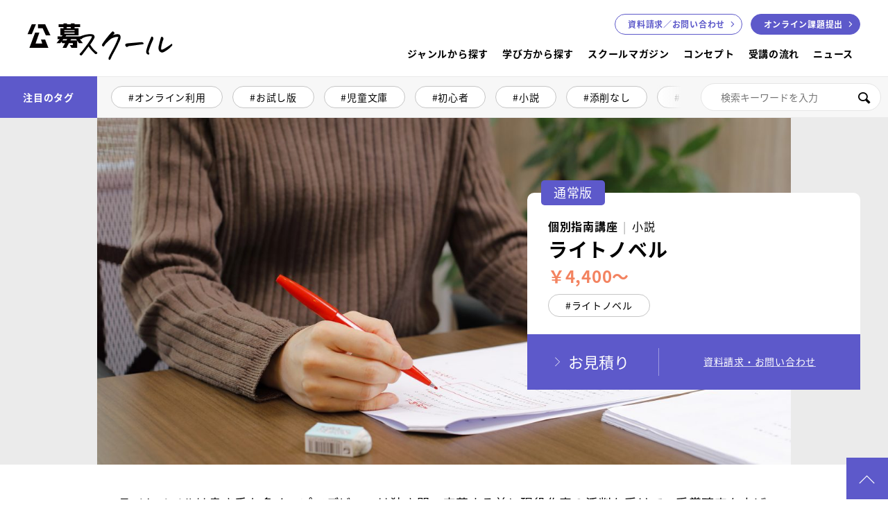

--- FILE ---
content_type: text/html; charset=UTF-8
request_url: https://school.koubo.co.jp/course/lightnovel/
body_size: 8279
content:
<!doctype html>
<html lang="ja"
	prefix="og: https://ogp.me/ns#" >
<head>

<meta charset="utf-8">
<!-- Google Tag Manager -->
<script>(function(w,d,s,l,i){w[l]=w[l]||[];w[l].push({'gtm.start':
new Date().getTime(),event:'gtm.js'});var f=d.getElementsByTagName(s)[0],
j=d.createElement(s),dl=l!='dataLayer'?'&l='+l:'';j.async=true;j.src=
'https://www.googletagmanager.com/gtm.js?id='+i+dl;f.parentNode.insertBefore(j,f);
})(window,document,'script','dataLayer','GTM-NMF85FL');</script>
<!-- End Google Tag Manager -->

<!-- Global site tag (gtag.js) - Google Analytics -->
<script async src="https://www.googletagmanager.com/gtag/js?id=GTM-MM24DKF"></script>
<script>
  window.dataLayer = window.dataLayer || [];
  function gtag(){dataLayer.push(arguments);}
  gtag("js", new Date());
  gtag("config", "GTM-MM24DKF");
</script>


<meta name="viewport" content="width=device-width, initial-scale=1">
<meta name="format-detection" content="telephone=no">

<link rel="home" href="https://school.koubo.co.jp/" title="公募スクール">
<link rel="icon" type="image/x-icon" href="https://school.koubo.co.jp/wp-content/themes/koubo2021/common/images/favicon.ico">



<link rel="stylesheet" href="https://fonts.googleapis.com/css?family=Libre+Baskerville|Noto+Serif+JP:wght@300;500">
<link rel="stylesheet" href="https://school.koubo.co.jp/wp-content/themes/koubo2021/common/styles/general.css?20210528">
<link rel="stylesheet" href="https://school.koubo.co.jp/wp-content/themes/koubo2021/style.css">
<link rel="stylesheet" href="https://school.koubo.co.jp/wp-content/themes/koubo2021/course/class.css">
<link rel="stylesheet" href="https://school.koubo.co.jp/wp-content/themes/koubo2021/course/single.css">

<script src="https://school.koubo.co.jp/wp-content/themes/koubo2021/common/scripts/jquery-3.5.1.min.js"></script>
<script src="https://school.koubo.co.jp/wp-content/themes/koubo2021/common/scripts/general.js?20210610"></script>
<script>
  (function(d) {
    var config = {
      kitId: 'lvh6syw',
      scriptTimeout: 3000,
      async: true
    },
    h=d.documentElement,t=setTimeout(function(){h.className=h.className.replace(/\bwf-loading\b/g,"")+" wf-inactive";},config.scriptTimeout),tk=d.createElement("script"),f=false,s=d.getElementsByTagName("script")[0],a;h.className+=" wf-loading";tk.src='https://use.typekit.net/'+config.kitId+'.js';tk.async=true;tk.onload=tk.onreadystatechange=function(){a=this.readyState;if(f||a&&a!="complete"&&a!="loaded")return;f=true;clearTimeout(t);try{Typekit.load(config)}catch(e){}};s.parentNode.insertBefore(tk,s)
  })(document);
</script><script src="https://school.koubo.co.jp/wp-content/themes/koubo2021/course/single.js"></script>


		<!-- All in One SEO 4.1.5.3 -->
		<title>ライトノベル | 講座 | 公募スクール</title>
		<meta name="description" content="ライトノベルは書き手も多く、プロデビューは狭き門。応募する前に現役作家の添削を受けて、受賞確率を上げましょう！ […]" />
		<meta name="robots" content="max-image-preview:large" />
		<link rel="canonical" href="https://school.koubo.co.jp/course/lightnovel/" />
		<meta property="og:locale" content="ja_JP" />
		<meta property="og:site_name" content="公募スクール | ライトノベル" />
		<meta property="og:type" content="school" />
		<meta property="og:title" content="ライトノベル | 講座 | 公募スクール" />
		<meta property="og:description" content="ライトノベルは書き手も多く、プロデビューは狭き門。応募する前に現役作家の添削を受けて、受賞確率を上げましょう！ […]" />
		<meta property="og:url" content="https://school.koubo.co.jp/course/lightnovel/" />
		<meta property="og:image" content="https://school.koubo.co.jp/wp-content/uploads/2020/12/20-12-10-繧､繝｡繝ｼ繧ｷ繧吝・逵・20-12-10-koubo-02879_resize_eye.jpg" />
		<meta property="og:image:secure_url" content="https://school.koubo.co.jp/wp-content/uploads/2020/12/20-12-10-繧､繝｡繝ｼ繧ｷ繧吝・逵・20-12-10-koubo-02879_resize_eye.jpg" />
		<meta property="og:image:width" content="1500" />
		<meta property="og:image:height" content="1000" />
		<meta name="twitter:card" content="summary" />
		<meta name="twitter:site" content="@kouboguide" />
		<meta name="twitter:domain" content="school.koubo.co.jp" />
		<meta name="twitter:title" content="ライトノベル | 講座 | 公募スクール" />
		<meta name="twitter:description" content="ライトノベルは書き手も多く、プロデビューは狭き門。応募する前に現役作家の添削を受けて、受賞確率を上げましょう！ […]" />
		<meta name="twitter:creator" content="@kouboguide" />
		<meta name="twitter:image" content="https://school.koubo.co.jp/wp-content/uploads/2020/12/20-12-10-繧､繝｡繝ｼ繧ｷ繧吝・逵・20-12-10-koubo-02879_resize_eye.jpg" />
		<meta name="google" content="nositelinkssearchbox" />
		<script type="application/ld+json" class="aioseo-schema">
			{"@context":"https:\/\/schema.org","@graph":[{"@type":"WebSite","@id":"https:\/\/school.koubo.co.jp\/#website","url":"https:\/\/school.koubo.co.jp\/","name":"\u516c\u52df\u30b9\u30af\u30fc\u30eb","description":"\u56fd\u5185\u552f\u4e00\u306e\u516c\u52df\u60c5\u5831\u5c02\u9580\u8a8c\u300e\u516c\u52df\u30ac\u30a4\u30c9\u300f\u304c\u3001\u5275\u520a\u304b\u308930\u5e74\u3067\u96c6\u3081\u305f\u30b3\u30f3\u30c6\u30b9\u30c8\u306e\u30ce\u30a6\u30cf\u30a6\u3092\u6d3b\u304b\u3057\u3066\u901a\u4fe1\u8b1b\u5ea7\u306e\u30d7\u30ed\u30b0\u30e9\u30e0\u3092\u958b\u767a\u3002\u5275\u4f5c\u3057\u3088\u3046\u3068\u3059\u308b\u65b9\u3092\u30b5\u30dd\u30fc\u30c8\u3057\u307e\u3059\u3002","inLanguage":"ja","publisher":{"@id":"https:\/\/school.koubo.co.jp\/#organization"}},{"@type":"Organization","@id":"https:\/\/school.koubo.co.jp\/#organization","name":"\u516c\u52df\u30ac\u30a4\u30c9\u793e","url":"https:\/\/school.koubo.co.jp\/","sameAs":["https:\/\/www.facebook.com\/kouboguide","https:\/\/twitter.com\/kouboguide","https:\/\/www.instagram.com\/kouboguide_mama\/"],"contactPoint":{"@type":"ContactPoint","telephone":"+81354052170","contactType":"Customer Support"}},{"@type":"BreadcrumbList","@id":"https:\/\/school.koubo.co.jp\/course\/lightnovel\/#breadcrumblist","itemListElement":[{"@type":"ListItem","@id":"https:\/\/school.koubo.co.jp\/#listItem","position":1,"item":{"@type":"WebPage","@id":"https:\/\/school.koubo.co.jp\/","name":"\u30db\u30fc\u30e0","description":"\u56fd\u5185\u552f\u4e00\u306e\u516c\u52df\u60c5\u5831\u5c02\u9580\u8a8c\u300e\u516c\u52df\u30ac\u30a4\u30c9\u300f\u304c\u3001\u5275\u520a\u304b\u308930\u5e74\u3067\u96c6\u3081\u305f\u30b3\u30f3\u30c6\u30b9\u30c8\u306e\u30ce\u30a6\u30cf\u30a6\u3092\u6d3b\u304b\u3057\u3066\u901a\u4fe1\u8b1b\u5ea7\u306e\u30d7\u30ed\u30b0\u30e9\u30e0\u3092\u958b\u767a\u3002\u5275\u4f5c\u3057\u3088\u3046\u3068\u3059\u308b\u65b9\u3092\u30b5\u30dd\u30fc\u30c8\u3057\u307e\u3059\u3002","url":"https:\/\/school.koubo.co.jp\/"}}]},{"@type":"Person","@id":"https:\/\/school.koubo.co.jp\/author\/koubo\/#author","url":"https:\/\/school.koubo.co.jp\/author\/koubo\/","name":"koubo","image":{"@type":"ImageObject","@id":"https:\/\/school.koubo.co.jp\/course\/lightnovel\/#authorImage","url":"https:\/\/secure.gravatar.com\/avatar\/c2b06ae950033b392998ada50767b50e?s=96&d=mm&r=g","width":96,"height":96,"caption":"koubo"},"sameAs":["https:\/\/www.facebook.com\/kouboguide","https:\/\/twitter.com\/kouboguide","https:\/\/www.instagram.com\/kouboguide_mama\/"]},{"@type":"WebPage","@id":"https:\/\/school.koubo.co.jp\/course\/lightnovel\/#webpage","url":"https:\/\/school.koubo.co.jp\/course\/lightnovel\/","name":"\u30e9\u30a4\u30c8\u30ce\u30d9\u30eb | \u8b1b\u5ea7 | \u516c\u52df\u30b9\u30af\u30fc\u30eb","description":"\u30e9\u30a4\u30c8\u30ce\u30d9\u30eb\u306f\u66f8\u304d\u624b\u3082\u591a\u304f\u3001\u30d7\u30ed\u30c7\u30d3\u30e5\u30fc\u306f\u72ed\u304d\u9580\u3002\u5fdc\u52df\u3059\u308b\u524d\u306b\u73fe\u5f79\u4f5c\u5bb6\u306e\u6dfb\u524a\u3092\u53d7\u3051\u3066\u3001\u53d7\u8cde\u78ba\u7387\u3092\u4e0a\u3052\u307e\u3057\u3087\u3046\uff01 [\u2026]","inLanguage":"ja","isPartOf":{"@id":"https:\/\/school.koubo.co.jp\/#website"},"breadcrumb":{"@id":"https:\/\/school.koubo.co.jp\/course\/lightnovel\/#breadcrumblist"},"author":"https:\/\/school.koubo.co.jp\/author\/koubo\/#author","creator":"https:\/\/school.koubo.co.jp\/author\/koubo\/#author","image":{"@type":"ImageObject","@id":"https:\/\/school.koubo.co.jp\/#mainImage","url":"https:\/\/school.koubo.co.jp\/wp-content\/uploads\/2020\/12\/20-12-10-\u7e67\uff64\u7e5d\uff61\u7e5d\uff7c\u7e67\uff77\u7e67\u541d\u30fb\u9035\u30fb20-12-10-koubo-02879_resize_eye.jpg","width":1500,"height":1000},"primaryImageOfPage":{"@id":"https:\/\/school.koubo.co.jp\/course\/lightnovel\/#mainImage"},"datePublished":"2020-12-27T00:34:32+09:00","dateModified":"2025-10-21T08:35:04+09:00"}]}
		</script>
		<!-- All in One SEO -->

<link rel='dns-prefetch' href='//s.w.org' />
<link rel='stylesheet' id='usces_default_css-css'  href='https://school.koubo.co.jp/wp-content/plugins/usc-e-shop/css/usces_default.css?ver=2.1.5.2103121' type='text/css' media='all' />
<link rel='stylesheet' id='dashicons-css'  href='https://school.koubo.co.jp/wp-includes/css/dashicons.min.css?ver=5.6' type='text/css' media='all' />
<link rel='stylesheet' id='usces_cart_css-css'  href='https://school.koubo.co.jp/wp-content/plugins/usc-e-shop/css/usces_cart.css?ver=2.1.5.2103121' type='text/css' media='all' />
<script type='text/javascript' src='https://school.koubo.co.jp/wp-includes/js/jquery/jquery.min.js?ver=3.5.1' id='jquery-core-js'></script>
<script type='text/javascript' src='https://school.koubo.co.jp/wp-includes/js/jquery/jquery-migrate.min.js?ver=3.3.2' id='jquery-migrate-js'></script>
<link rel='shortlink' href='https://school.koubo.co.jp/?p=339' />
		<style type="text/css" id="wp-custom-css">
			.image-row {
  display: flex;
  flex-wrap: wrap; /* スマホで折り返し */
  gap: 16px; /* 画像の間の余白 */
  justify-content: center; /* 中央寄せ */
}

.image-row figure {
  text-align: center;
  flex: 1 1 200px; /* 幅200pxを基準に自動調整 */
}

.image-row img {
  max-width: 100%;
  height: auto;
  border-radius: 6px;
}

.image-row figcaption {
  font-size: 0.9em;
  color: #666;
  margin-top: 6px;
}
		</style>
		
</head>

<body class="course-template-default single single-course postid-339 single-format-gallery">

<div id="container_">
	
<!-- Google Tag Manager (noscript) -->
<noscript><iframe src="https://www.googletagmanager.com/ns.html?id=GTM-NMF85FL"
height="0" width="0" style="display:none;visibility:hidden"></iframe></noscript>
<!-- End Google Tag Manager (noscript) -->

<header id="header_">
	
	<h1>
		<a href="https://school.koubo.co.jp/">公募スクール</a>
	</h1>
	
	<nav>
		
		<h1>
			MENU
		</h1>
		
<ul class="s-contents-nav">

		<li class="genre">
		<a href="https://school.koubo.co.jp/course/genre/">ジャンルから探す</a>
				<ul>
						<li><a href="https://school.koubo.co.jp/course/genre/novel/">小説</a></li>
						<li><a href="https://school.koubo.co.jp/course/genre/essay/">エッセイ</a></li>
						<li><a href="https://school.koubo.co.jp/course/genre/fairytale/">童話</a></li>
						<li><a href="https://school.koubo.co.jp/course/genre/writing/">ライティング</a></li>
						<li><a href="https://school.koubo.co.jp/course/genre/senryu/">川柳・短歌・俳句</a></li>
						<li><a href="https://school.koubo.co.jp/course/genre/music/">音楽（作詞・作曲）</a></li>
						<li><a href="https://school.koubo.co.jp/course/genre/art/">アート・絵本</a></li>
					</ul>
			</li>
	
		<li class="learn">
		<a href="https://school.koubo.co.jp/course/learn/">学び方から探す</a>
				<ul>
						<li><a href="https://school.koubo.co.jp/course/learn/online_video_course/">デジタル講座</a></li>
						<li><a href="https://school.koubo.co.jp/course/learn/text-learning/">入門・実践講座</a></li>
						<li><a href="https://school.koubo.co.jp/course/learn/individual-correction/">個別指南講座</a></li>
					</ul>
			</li>
	
		<li class="magazine">
		<a href="https://school.koubo.co.jp/magazine/">スクールマガジン</a>
				<ul>
						<li><a href="https://school.koubo.co.jp/magazine/magazine_category/%e3%83%ac%e3%83%9d%e3%83%bc%e3%83%88/">レポート</a></li>
						<li><a href="https://school.koubo.co.jp/magazine/magazine_category/%e8%ac%9b%e5%ba%a7%e7%b4%b9%e4%bb%8b/">講座紹介</a></li>
						<li><a href="https://school.koubo.co.jp/magazine/magazine_category/interview/">インタビュー</a></li>
						<li><a href="https://school.koubo.co.jp/magazine/magazine_category/column/">コラム</a></li>
						<li><a href="https://school.koubo.co.jp/magazine/magazine_category/serial/">連載</a></li>
					</ul>
			</li>
	
		<li class="concept">
		<a href="https://school.koubo.co.jp/concept/">コンセプト</a>
	</li>
	
		<li class="about">
		<a href="https://school.koubo.co.jp/about/flow/">受講の流れ</a>
		<ul>
			<!--li><a href="https://school.koubo.co.jp/about/concept/">コンセプト</a></li-->
			<li><a href="https://school.koubo.co.jp/about/select/">講座の選び方</a></li>
			<li><a href="https://school.koubo.co.jp/about/flow/">受講の流れ</a></li>
		</ul>
	</li>
	
		<li class="news">
		<a href="https://school.koubo.co.jp/news/">ニュース</a>
				<ul>
						<li><a href="https://school.koubo.co.jp/news/information/">お知らせ</a></li>
						<li><a href="https://school.koubo.co.jp/news/office/">事務局通信</a></li>
						<li><a href="https://school.koubo.co.jp/news/inside-story/">講師のよもやま話</a></li>
						<li><a href="https://school.koubo.co.jp/news/student-activity/">受講生の活躍</a></li>
						<li><a href="https://school.koubo.co.jp/news/item/">商品</a></li>
						<li><a href="https://school.koubo.co.jp/news/%e5%85%ac%e5%8b%9f%e3%82%ac%e3%82%a4%e3%83%89online%e9%80%a3%e5%8b%95/">公募ガイドONLINE連動</a></li>
						<li><a href="https://school.koubo.co.jp/news/publish/">公募ガイド連動企画</a></li>
					</ul>
			</li>
	
		<li class="contact form">
		<a href="https://school.koubo.co.jp/contact/request/"><b>資料請求／</b>お問い合わせ</a>
		<ul>
			<li class="faq"><a href="https://school.koubo.co.jp/contact/faq/">よくあるご質問</a></li>
			<li class="request"><a href="https://school.koubo.co.jp/contact/request/">資料請求／お問い合わせ</a></li>
		</ul>
	</li>

	<li class="contact2 form">
		<a href="https://school.koubo.co.jp/contact/request/"><b>資料請求／</b>お問い合わせ</a>
	</li>
	
			<li class="submission form"><a href="https://school.koubo.co.jp/contact/submission/">オンライン課題提出</a></li>
	
</ul>

		<form class="search" action="https://school.koubo.co.jp/">
			<input name="s" type="text" maxlength="30" value="" placeholder="検索キーワードを入力">
			<button type="submit">検索</button>
		</form>
		
	</nav>

</header>

<section class="s-contents-find">
	<h1>
		注目のタグ
	</h1>
	<ul class="c-tags">
				<li><a href="https://school.koubo.co.jp/course/tag/%e3%82%aa%e3%83%b3%e3%83%a9%e3%82%a4%e3%83%b3%e5%88%a9%e7%94%a8/">オンライン利用</a></li>
				<li><a href="https://school.koubo.co.jp/course/tag/%e3%81%8a%e8%a9%a6%e3%81%97%e7%89%88/">お試し版</a></li>
				<li><a href="https://school.koubo.co.jp/course/tag/%e5%85%90%e7%ab%a5%e6%96%87%e5%ba%ab/">児童文庫</a></li>
				<li><a href="https://school.koubo.co.jp/course/tag/%e5%88%9d%e5%bf%83%e8%80%85/">初心者</a></li>
				<li><a href="https://school.koubo.co.jp/course/tag/%e5%b0%8f%e8%aa%ac/">小説</a></li>
				<li><a href="https://school.koubo.co.jp/course/tag/%e6%b7%bb%e5%89%8a%e3%81%aa%e3%81%97/">添削なし</a></li>
				<li><a href="https://school.koubo.co.jp/course/tag/%e7%b4%94%e6%96%87%e5%ad%a6/">純文学</a></li>
				<li><a href="https://school.koubo.co.jp/course/tag/%e7%b5%b5%e6%9c%ac%e8%ac%9b%e5%ba%a7/">絵本講座</a></li>
				<li><a href="https://school.koubo.co.jp/course/tag/%e8%89%b2%e9%89%9b%e7%ad%86%e7%94%bb/">色鉛筆画</a></li>
			</ul>
	<form class="search" action="https://school.koubo.co.jp/">
		<input name="s" type="text" maxlength="30" value="" placeholder="検索キーワードを入力">
		<button type="submit">検索</button>
	</form>
</section>
	
	<main id="main_">

		<article id="contents_">
			
						<header>

				<div class="image">
										<img src="https://school.koubo.co.jp/wp-content/uploads/2020/12/20-12-10-繧､繝｡繝ｼ繧ｷ繧吝・逵・20-12-10-koubo-02879_resize-1280x640.jpg" width="1280" height="640" alt="">
														</div>

				<div class="info">
					<ul class="attributes">
						<li class="mode">
							通常版						</li>
											</ul>
										<ul class="category">
												<li class="learn">個別指南講座</li>
																		<li class="genre">小説</li>
											</ul>
										<h1>
						ライトノベル					</h1>
										<small>
						￥4,400～					</small>
															<ul class="c-tags">
												<li><a href="https://school.koubo.co.jp/course/tag/%e3%83%a9%e3%82%a4%e3%83%88%e3%83%8e%e3%83%99%e3%83%ab/">ライトノベル</a></li>
											</ul>
										<footer>
												<form class="apply" action="https://school.koubo.co.jp/contact/estimate/" method="post">
							<input type="hidden" name="course_id" value="339">
							<button type="submit" name="">お見積り</button>
						</form>
												<a class="contact" href="https://school.koubo.co.jp/contact/request/">資料請求・お問い合わせ</a>
					</footer>
				</div>
				
			</header>
			
			<section id="introduction">
				
				<h1>
					概要
				</h1>
				
				
<p>ライトノベルは書き手も多く、プロデビューは狭き門。応募する前に現役作家の添削を受けて、受賞確率を上げましょう！</p>


<p><span style="font-size:110%;"><b>※講評返送で郵送をご希望の場合、枚数に関係なく別途1,000円がかかります。<b></b></b></span></p>
			</section>
			
						<section id="details" class="individual">
				
				<h1>
					詳細
				</h1>
				
								<section class="target">
					<h1>
						対象作品
					</h1>
					<ul>
												<li>
							ライトノベル													</li>
											</ul>
				</section>
								
								<section class="point">
					<h1>
						講座のポイント
					</h1>
										<ul>
												<li>
							現役のライトノベル作家である萩原麻里先生が添削します。													</li>
												<li>
							読者を作品世界に引き込むために不足している部分を重点的にアドバイスします。													</li>
											</ul>
														</section>
								
								<section class="rules">
					<h1>
						受講規定
					</h1>
					<p>
						・作品の表紙または冒頭に題名と氏名、400字詰換算枚数を明記（表紙は枚数外）。住所や電話番号などの個人情報は書かないでください。<br />
・郵送の場合、作品は右肩をダブルクリップで綴じる。数枚程度の場合はホチキス可。<br />
・不測の事故など万一のときのため、作品の控えを残しておいてください。<br />
・講評は基本的に3～4週間でお届けしておりますが、作品枚数が多い場合はもう少しお時間をいただきます。また、GWや年末年始などの時期もお時間がかかります。詳しい時期については、事務局までお問い合わせください。<br />
・講評返却後のご質問は受け付けておりません。					</p>
				</section>
								
								<section class="price">
					<h1>
						料金／添削期間
					</h1>
					<table>
						<thead>
						<tr>
							<th>作品数</th>							<th>受講料</th>							<th>添削期間</th>						</tr>
						</thead>
												<tr>
							<td>3枚以内</td>							<td>￥4,400</td>							<td>3週間程度</td>						</tr>
												<tr>
							<td>4〜5枚</td>							<td>￥6,600</td>							<td>3週間程度</td>						</tr>
												<tr>
							<td>6〜10枚</td>							<td>￥8,800</td>							<td>3週間程度</td>						</tr>
												<tr>
							<td>11〜25枚</td>							<td>￥13,200</td>							<td>3週間程度</td>						</tr>
												<tr>
							<td>26〜50枚</td>							<td>￥15,400</td>							<td>4週間程度</td>						</tr>
												<tr>
							<td>51〜100枚</td>							<td>￥22,000</td>							<td>4週間程度</td>						</tr>
												<tr>
							<td>101～150枚</td>							<td>￥26,400</td>							<td>4週間程度</td>						</tr>
												<tr>
							<td>151〜200枚</td>							<td>￥30,800</td>							<td>4週間程度</td>						</tr>
												<tr>
							<td>201〜300枚</td>							<td>￥37,400</td>							<td>5週間程度</td>						</tr>
												<tr>
							<td>301〜400枚</td>							<td>￥44,000</td>							<td>6週間以上</td>						</tr>
												<tr>
							<td>401〜500枚</td>							<td>￥50,600</td>							<td>7週間以上</td>						</tr>
											</table>
				</section>
				
			</section>
						
						<section id="teacher">
				
				<h1>
					講師のご紹介
				</h1>
				
								<section>
															<h1>
						萩原麻里					</h1>
															<p>
						<p>ライトノベル作家。『ましろき花の散る朝に』で第10回ティーンズハート大賞佳作を受賞。近著に『呪殺島の殺人』。著書に『黒耀姫君』シリーズ、『月明のクロースター 虚飾の福音』、『異国迷路のクロワーゼ Le cahier d’Yune』など。<a href="https://twitter.com/ftokiokashi" rel="noopener" target="_blank">Twitter</a></p>
					</p>
														</section>

				
			</section>
						
						
						<section id="summary">

				<h1>
					講座概要
				</h1>
				
				<section class="title">
					<h1>
						講座名
					</h1>
					<p>
						ライトノベル					</p>
				</section>
				
								<section class="teacher">
					<h1>
						講師名
					</h1>
					<p>
						萩原麻里					</p>
				</section>
								
								
								
								
								<section class="price">
					<h1>
						金額
					</h1>
					<p>
						￥4,400～					</p>
				</section>
				
			</section>
			
			<div class="c-share">
				<b>SHARE ON</b>
				<ul>
					<li class="facebook"><a href="https://www.facebook.com/sharer/sharer.php?u=https://school.koubo.co.jp/course/lightnovel/" target="_blank">Facebook</a></li>
					<li class="twitter"><a href="https://twitter.com/intent/tweet?&url=https://school.koubo.co.jp/course/lightnovel/&text=%E3%83%A9%E3%82%A4%E3%83%88%E3%83%8E%E3%83%99%E3%83%AB+%7C+%E8%AC%9B%E5%BA%A7+%7C+%E5%85%AC%E5%8B%9F%E3%82%B9%E3%82%AF%E3%83%BC%E3%83%AB" target="_blank">Twitter</a></li>
					<li class="line"><a href="https://line.me/R/msg/text/?%E3%83%A9%E3%82%A4%E3%83%88%E3%83%8E%E3%83%99%E3%83%AB+%7C+%E8%AC%9B%E5%BA%A7+%7C+%E5%85%AC%E5%8B%9F%E3%82%B9%E3%82%AF%E3%83%BC%E3%83%AB%0ahttps://school.koubo.co.jp/course/lightnovel/" target="_blank">LINE</a></li>
				</ul>
			</div>

		</article>
		
				<aside id="related">
			
			<h1>
				関連講座
			</h1>
			
						<ul class="c-course-list c-course-list--small c-course-list--related">
					
															<li class="list-item">
												<a href="https://school.koubo.co.jp/course/manga-panel/" target="_self">
													<picture class="image">
																<img src="https://school.koubo.co.jp/wp-content/uploads/2020/12/コマワリ添削例2_retouch_eye-450x300.jpg" width="450" height="300" alt="">
															</picture>
							<ul class="attributes">
								<li class="mode">
									通常版								</li>
															</ul>
														<ul class="category">
																<li class="learn">個別指南講座</li>
																								<li class="genre">アート・絵本</li>
															</ul>
														<h2>
								漫画コマワリ添削講座							</h2>
														<small>
								￥12,000～							</small>
																			</a>
																		<ul class="tags c-tags">
														<li><a href="https://school.koubo.co.jp/course/tag/%e3%83%8d%e3%83%bc%e3%83%a0/">ネーム</a></li>
														<li><a href="https://school.koubo.co.jp/course/tag/%e6%bc%ab%e7%94%bb/">漫画</a></li>
													</ul>
											</li>
										<li class="list-item">
												<a href="https://school.koubo.co.jp/course/entertainment-novel-online-10off/" target="_self">
													<picture class="image">
																<img src="https://school.koubo.co.jp/wp-content/uploads/2020/12/20-12-7-koubo-01436_resize_eye-1-450x300.jpg" width="450" height="300" alt="">
															</picture>
							<ul class="attributes">
								<li class="mode">
									通常版								</li>
																<li class="corrections">
									添削回数：6回								</li>
															</ul>
														<ul class="category">
																<li class="learn">入門・実践講座</li>
																								<li class="genre">小説</li>
															</ul>
														<h2>
								【オンライン利用】エンターテインメント小説講座（10%OFF）							</h2>
														<small>
								￥30,690							</small>
																			</a>
																		<ul class="tags c-tags">
														<li><a href="https://school.koubo.co.jp/course/tag/10off%e3%82%ad%e3%83%a3%e3%83%b3%e3%83%9a%e3%83%bc%e3%83%b3%e5%ae%9f%e6%96%bd%e4%b8%ad/">10%OFFキャンペーン実施中</a></li>
														<li><a href="https://school.koubo.co.jp/course/tag/%e3%82%a8%e3%83%b3%e3%82%bf%e3%83%a1%e5%b0%8f%e8%aa%ac/">エンタメ小説</a></li>
														<li><a href="https://school.koubo.co.jp/course/tag/%e3%82%aa%e3%83%b3%e3%83%a9%e3%82%a4%e3%83%b3%e5%88%a9%e7%94%a8/">オンライン利用</a></li>
														<li><a href="https://school.koubo.co.jp/course/tag/%e4%b8%ad%e7%b4%9a%e8%80%85/">中級者</a></li>
														<li><a href="https://school.koubo.co.jp/course/tag/%e5%b0%8f%e8%aa%ac/">小説</a></li>
													</ul>
											</li>
					
			</ul>

		</aside>
		
	</main>
	
<footer id="footer_">
	
	<nav>
		
		<a class="page-top" href="#container_">PAGE TOP</a>

<ul class="s-contents-nav">

		<li class="genre">
		<a href="https://school.koubo.co.jp/course/genre/">ジャンルから探す</a>
				<ul>
						<li><a href="https://school.koubo.co.jp/course/genre/novel/">小説</a></li>
						<li><a href="https://school.koubo.co.jp/course/genre/essay/">エッセイ</a></li>
						<li><a href="https://school.koubo.co.jp/course/genre/fairytale/">童話</a></li>
						<li><a href="https://school.koubo.co.jp/course/genre/writing/">ライティング</a></li>
						<li><a href="https://school.koubo.co.jp/course/genre/senryu/">川柳・短歌・俳句</a></li>
						<li><a href="https://school.koubo.co.jp/course/genre/music/">音楽（作詞・作曲）</a></li>
						<li><a href="https://school.koubo.co.jp/course/genre/art/">アート・絵本</a></li>
					</ul>
			</li>
	
		<li class="learn">
		<a href="https://school.koubo.co.jp/course/learn/">学び方から探す</a>
				<ul>
						<li><a href="https://school.koubo.co.jp/course/learn/online_video_course/">デジタル講座</a></li>
						<li><a href="https://school.koubo.co.jp/course/learn/text-learning/">入門・実践講座</a></li>
						<li><a href="https://school.koubo.co.jp/course/learn/individual-correction/">個別指南講座</a></li>
					</ul>
			</li>
	
		<li class="magazine">
		<a href="https://school.koubo.co.jp/magazine/">スクールマガジン</a>
				<ul>
						<li><a href="https://school.koubo.co.jp/magazine/magazine_category/%e3%83%ac%e3%83%9d%e3%83%bc%e3%83%88/">レポート</a></li>
						<li><a href="https://school.koubo.co.jp/magazine/magazine_category/%e8%ac%9b%e5%ba%a7%e7%b4%b9%e4%bb%8b/">講座紹介</a></li>
						<li><a href="https://school.koubo.co.jp/magazine/magazine_category/interview/">インタビュー</a></li>
						<li><a href="https://school.koubo.co.jp/magazine/magazine_category/column/">コラム</a></li>
						<li><a href="https://school.koubo.co.jp/magazine/magazine_category/serial/">連載</a></li>
					</ul>
			</li>
	
		<li class="concept">
		<a href="https://school.koubo.co.jp/concept/">コンセプト</a>
	</li>
	
		<li class="about">
		<a href="https://school.koubo.co.jp/about/flow/">受講の流れ</a>
		<ul>
			<!--li><a href="https://school.koubo.co.jp/about/concept/">コンセプト</a></li-->
			<li><a href="https://school.koubo.co.jp/about/select/">講座の選び方</a></li>
			<li><a href="https://school.koubo.co.jp/about/flow/">受講の流れ</a></li>
		</ul>
	</li>
	
		<li class="news">
		<a href="https://school.koubo.co.jp/news/">ニュース</a>
				<ul>
						<li><a href="https://school.koubo.co.jp/news/information/">お知らせ</a></li>
						<li><a href="https://school.koubo.co.jp/news/office/">事務局通信</a></li>
						<li><a href="https://school.koubo.co.jp/news/inside-story/">講師のよもやま話</a></li>
						<li><a href="https://school.koubo.co.jp/news/student-activity/">受講生の活躍</a></li>
						<li><a href="https://school.koubo.co.jp/news/item/">商品</a></li>
						<li><a href="https://school.koubo.co.jp/news/%e5%85%ac%e5%8b%9f%e3%82%ac%e3%82%a4%e3%83%89online%e9%80%a3%e5%8b%95/">公募ガイドONLINE連動</a></li>
						<li><a href="https://school.koubo.co.jp/news/publish/">公募ガイド連動企画</a></li>
					</ul>
			</li>
	
		<li class="contact form">
		<a href="https://school.koubo.co.jp/contact/request/"><b>資料請求／</b>お問い合わせ</a>
		<ul>
			<li class="faq"><a href="https://school.koubo.co.jp/contact/faq/">よくあるご質問</a></li>
			<li class="request"><a href="https://school.koubo.co.jp/contact/request/">資料請求／お問い合わせ</a></li>
		</ul>
	</li>

	<li class="contact2 form">
		<a href="https://school.koubo.co.jp/contact/request/"><b>資料請求／</b>お問い合わせ</a>
	</li>
	
			<li class="submission form"><a href="https://school.koubo.co.jp/contact/submission/">オンライン課題提出</a></li>
	
</ul>
		
	</nav>

	<div class="follow">
		<b>FOLLOW US ON</b>
		<ul>
			<li class="facebook"><a href="https://www.facebook.com/kouboguide" target="_blank">Facebook</a></li>
			<li class="twitter"><a href="https://twitter.com/kouboguide" target="_blank">Twitter</a></li>
			<li class="instagram"><a href="https://www.instagram.com/kouboguide_mama/" target="_blank">Instagram</a></li>
		</ul>
	</div>

	<div class="banners">
		<ul>
			<li class="mottomo"><a href="https://www.koubo.co.jp/club/top.html" target="_blank">mottomo</a></li>
			<li class="koubo-guide-online"><a href="https://www.koubo.co.jp" target="_blank">公募ガイド</a></li>
		</ul>
	</div>

	<aside class="site-nav">
		
		<h1><a href="https://www.koubo.co.jp" target="_blank">公募ガイド</a></h1>

		<ul>
			<li class="company"><a href="https://www.koubo.co.jp/company/" target="_blank">公募ガイド社Webサイト</a></li>
			<li class="sitepolicy"><a href="https://www.koubo.co.jp/sitepolicy/" target="_blank">サイトのご利用にあたって</a></li>
			<li class="tokutei"><a href="https://www.koubo.co.jp/tokutei/" target="_blank">特定商取引法に基づく表記</a></li>
			<li class="privacy"><a href="https://koubo.jp/privacy" target="_blank">個人情報保護方針</a></li>
		</ul>
		
		<small>
			Copyright&copy;公募ガイド社.All rights reserved.
		</small>
		
	</aside>
	
</footer>

	<script type='text/javascript'>
		uscesL10n = {
			
			'ajaxurl': "https://school.koubo.co.jp/wp-admin/admin-ajax.php",
			'loaderurl': "https://school.koubo.co.jp/wp-content/plugins/usc-e-shop/images/loading.gif",
			'post_id': "339",
			'cart_number': "2597",
			'is_cart_row': false,
			'opt_esse': new Array(  ),
			'opt_means': new Array(  ),
			'mes_opts': new Array(  ),
			'key_opts': new Array(  ),
			'previous_url': "https://school.koubo.co.jp",
			'itemRestriction': "",
			'itemOrderAcceptable': "0",
			'uscespage': "",
			'uscesid': "MGsyM2dnNm44OWNpMmQ1NXBzODJ1MWRmNGdxNzgxMDl0M2o3NjZuX2FjdGluZ18wX0E%3D",
			'wc_nonce': "8bec8652fd"
		}
	</script>
	<script type='text/javascript' src='https://school.koubo.co.jp/wp-content/plugins/usc-e-shop/js/usces_cart.js'></script>
<!-- Welcart version : v2.1.5.2103121 -->
	
</div>

</body>

</html>


--- FILE ---
content_type: text/css
request_url: https://school.koubo.co.jp/wp-content/themes/koubo2021/common/styles/general.css?20210528
body_size: 13883
content:
@charset "utf-8";

:root {
	--color-main:#000;
	--color-main-light:#e5e5e5;
	--color-main-lighter:#f7f7f7;
	--color-sub:#5D59CA;
	--color-sub-light:#A4A2D9;
	--color-sub-lighter:#EEEEFA;
}

@font-face {font-family:"Yu Gothic"; font-weight:normal; src:local("游ゴシック Medium"), local("Yu Gothic Medium");}
@font-face {font-family:"Yu Gothic"; font-weight:bold; src:local("游ゴシック Bold"), local("Yu Gothic Bold");}
@font-face {font-family:"Helvetica Neue"; font-weight:100; src:local("Helvetica Neue Regular");}
@font-face {font-family:"Helvetica Neue"; font-weight:200; src:local("Helvetica Neue Regular");}

@font-face {
	font-family:"YakuHanJP";
	font-style:normal;
	font-weight:100;
	src:url("../fonts/YakuHanJP/YakuHanJP-Thin.eot");
	src:url("../fonts/YakuHanJP/YakuHanJP-Thin.woff2") format("woff2"),
	    url("../fonts/YakuHanJP/YakuHanJP-Thin.woff") format("woff");
}
@font-face {
	font-family:"YakuHanJP";
	font-style:normal;
	font-weight:200;
	src:url("../fonts/YakuHanJP/YakuHanJP-Light.eot");
	src:url("../fonts/YakuHanJP/YakuHanJP-Light.woff2") format("woff2"),
	    url("../fonts/YakuHanJP/YakuHanJP-Light.woff") format("woff");
}
@font-face {
	font-family:"YakuHanJP";
	font-style:normal;
	font-weight:300;
	src:url("../fonts/YakuHanJP/YakuHanJP-DemiLight.eot");
	src:url("../fonts/YakuHanJP/YakuHanJP-DemiLight.woff2") format("woff2"),
	    url("../fonts/YakuHanJP/YakuHanJP-DemiLight.woff") format("woff");
}
@font-face {
	font-family:"YakuHanJP";
	font-style:normal;
	font-weight:400;
	src:url("../fonts/YakuHanJP/YakuHanJP-Regular.eot");
	src:url("../fonts/YakuHanJP/YakuHanJP-Regular.woff2") format("woff2"),
	    url("../fonts/YakuHanJP/YakuHanJP-Regular.woff") format("woff");
}
@font-face {
	font-family:"YakuHanJP";
	font-style:normal;
	font-weight:500;
	src:url("../fonts/YakuHanJP/YakuHanJP-Medium.eot");
	src:url("../fonts/YakuHanJP/YakuHanJP-Medium.woff2") format("woff2"),
	    url("../fonts/YakuHanJP/YakuHanJP-Medium.woff") format("woff");
}
@font-face {
	font-family:"YakuHanJP";
	font-style:normal;
	font-weight:700;
	src:url("../fonts/YakuHanJP/YakuHanJP-Bold.eot");
	src:url("../fonts/YakuHanJP/YakuHanJP-Bold.woff2") format("woff2"),
	    url("../fonts/YakuHanJP/YakuHanJP-Bold.woff") format("woff");
}
@font-face {
	font-family:"YakuHanJP";
	font-style:normal;
	font-weight:900;
	src:url("../fonts/YakuHanJP/YakuHanJP-Black.eot");
	src:url("../fonts/YakuHanJP/YakuHanJP-Black.woff2") format("woff2"),
	    url("../fonts/YakuHanJP/YakuHanJP-Black.woff") format("woff");
}
@font-face {
	font-family:"YakuHanJPs";
	font-style:normal;
	font-weight:100;
	src:url("../fonts/YakuHanJPs/YakuHanJPs-Thin.eot");
	src:url("../fonts/YakuHanJPs/YakuHanJPs-Thin.woff2") format("woff2"),
	    url("../fonts/YakuHanJPs/YakuHanJPs-Thin.woff") format("woff");
}
@font-face {
	font-family:"YakuHanJPs";
	font-style:normal;
	font-weight:200;
	src:url("../fonts/YakuHanJPs/YakuHanJPs-Light.eot");
	src:url("../fonts/YakuHanJPs/YakuHanJPs-Light.woff2") format("woff2"),
	    url("../fonts/YakuHanJPs/YakuHanJPs-Light.woff") format("woff");
}
@font-face {
	font-family:"YakuHanJPs";
	font-style:normal;
	font-weight:300;
	src:url("../fonts/YakuHanJPs/YakuHanJPs-DemiLight.eot");
	src:url("../fonts/YakuHanJPs/YakuHanJPs-DemiLight.woff2") format("woff2"),
	    url("../fonts/YakuHanJPs/YakuHanJPs-DemiLight.woff") format("woff");
}
@font-face {
	font-family:"YakuHanJPs";
	font-style:normal;
	font-weight:400;
	src:url("../fonts/YakuHanJPs/YakuHanJPs-Regular.eot");
	src:url("../fonts/YakuHanJPs/YakuHanJPs-Regular.woff2") format("woff2"),
	    url("../fonts/YakuHanJPs/YakuHanJPs-Regular.woff") format("woff");
}
@font-face {
	font-family:"YakuHanJPs";
	font-style:normal;
	font-weight:500;
	src:url("../fonts/YakuHanJPs/YakuHanJPs-Medium.eot");
	src:url("../fonts/YakuHanJPs/YakuHanJPs-Medium.woff2") format("woff2"),
	    url("../fonts/YakuHanJPs/YakuHanJPs-Medium.woff") format("woff");
}
@font-face {
	font-family:"YakuHanJPs";
	font-style:normal;
	font-weight:700;
	src:url("../fonts/YakuHanJPs/YakuHanJPs-Bold.eot");
	src:url("../fonts/YakuHanJPs/YakuHanJPs-Bold.woff2") format("woff2"),
	    url("../fonts/YakuHanJPs/YakuHanJPs-Bold.woff") format("woff");
}
@font-face {
	font-family:"YakuHanJPs";
	font-style:normal;
	font-weight:900;
	src:url("../fonts/YakuHanJPs/YakuHanJPs-Black.eot");
	src:url("../fonts/YakuHanJPs/YakuHanJPs-Black.woff2") format("woff2"),
	    url("../fonts/YakuHanJPs/YakuHanJPs-Black.woff") format("woff");
}
@font-face {
	font-family:"icons";
	font-weight:normal;
	font-style :normal;
	src:url("../fonts/icons/icons.eot?20200109#ie") format("embedded-opentype"),
	    url("../fonts/icons/icons.ttf?20200109") format("truetype"),
	    url("../fonts/icons/icons.woff?20200109") format("woff"),
	    url("../fonts/icons/icons.svg?20200109#svg") format("svg");
}

html, body, div, span, object, iframe,
h1, h2, h3, h4, h5, h6, p, blockquote, pre,
abbr, address, cite, code,
del, dfn, em, img, ins, kbd, q, samp,
small, strong, sub, sup, var,
b, i,
dl, dt, dd, ol, ul, li,
fieldset, form, label, legend,
table, caption, tbody, tfoot, thead, tr, th, td,
article, aside, canvas, details, figcaption, figure,
footer, header, hgroup, menu, nav, section, summary,
time, mark, audio, video {margin:0; padding:0; border:0; outline:0; font-size:inherit; font-style:inherit; vertical-align:baseline; background:transparent;}
article, aside, details, figcaption, figure,
footer, header, hgroup, menu, nav, section {display:block;}
i, em {font-style:normal;}
ol, ul {list-style:none;}
blockquote, q {quotes:none;}
blockquote:before, blockquote:after,
q:before, q:after {content:''; content:none;}
a {margin:0; padding:0; font-size:inherit; vertical-align:baseline; background:transparent;}
table {border-collapse:collapse; border-spacing:0;}
hr {display:block; height:1px; border:0; border-top:1px solid #ccc; margin:1em 0; padding:0;}
input, select, button, textarea, pre {font-size:inherit; font-family:inherit;}
input, select {vertical-align:middle;}
img {vertical-align:bottom; transform:translateZ(0); pointer-events:none;}
sup {position:relative; top:-0.1em; font-size:60%; vertical-align:top;}

a,
area,
button,
[role="button"],
input:not([type=range]),
label,
select,
summary,
textarea {-ms-touch-action:manipulation; touch-action:manipulation;}
a,
a img,
a::before,
a::after,
button,
button::before,
button::after  {
	color:inherit; outline:none;
	transition:all 0.2s ease-in-out 0s; transition-property:border-color,background-color,color,opacity;}
a {text-decoration:underline;}
a:hover {text-decoration:none;}
a img {}
a:hover img {opacity:0.7;}
button:focus,
input::-moz-focus-inner,
button::-moz-focus-inner {outline:none; border-width:0;}

html {
	height:100%; font-size:10px;
	font-family:YakuHanJPs,noto-sans-cjk-jp,"Helvetica Neue",YuGothic,"Yu Gothic","Hiragino Kaku Gothic ProN",Meiryo,sans-serif;}
@media all and (-ms-high-contrast:none) {
html {font-family:YakuHanJPs,Verdana,Meiryo,sans-serif;}
}
@media all and (-ms-high-contrast:active) {
html {font-family:YakuHanJPs,Verdana,Meiryo,sans-serif;}
}

body {
	width:100%; height:100%; background:#fff;
	color:var(--color-main); font-size:1.8rem; text-align:center; letter-spacing:0.04em; line-height:1.8; hyphens:auto;}
html.fac-is-smartdevice a:hover img {opacity:1;}
@media screen and (max-width:599px) {
html {font-size:10px; font-size:2.6666vw;}
body {min-width:320px; max-width:599px; font-size:1.4rem; line-height:1.8;}
h1, h2, h3, h4, h5, h6 {line-height:1.5;}
}

@media screen and (min-width:600px) {
.sp {display:none;}
}
@media screen and (max-width:599px) {
.pc {display:none;}
}


.s-contents-find {
	display:flex; padding:9px 10px; border:solid #eaeaea; border-width:1px 0; background:var(--color-main-lighter);
	font-size:1.4rem; text-align:left;}
.s-contents-find > h1 {
	flex:0 0 140px; display:flex; justify-content:center; align-items:center;
	margin:-10px 0 -10px -10px; background:var(--color-sub); color:#fff; font-weight:bold;}
.s-contents-find > .c-tags {
	flex:1 1 auto; flex-wrap:nowrap; align-self:center; position:relative; padding-left:20px; white-space:nowrap; overflow:hidden;}
.s-contents-find > .c-tags::after {
	display:block; content:''; width:5em; position:absolute; right:0; top:5px; bottom:-5px; z-index:2; background:linear-gradient(to right, rgba(247,247,247,0) 0%, rgba(247,247,247,1) 50%);}
.s-contents-find > .search {flex:0 0 260px; position:relative; z-index:3; margin:0 0 0 auto;}
.s-contents-find > .search > input {
	width:100%; padding:0.6435em 3.5em 0.6435em 2em; border:1px solid var(--color-main-light); border-radius:2em; outline:none; box-sizing:border-box;
	background:#fff; font-size:inherit; appearance:none; touch-action:manipulation; transition:border-color 0.2s ease-in-out;}
.s-contents-find > .search > input:focus {border-color:var(--color-sub);}
.s-contents-find > .search > button {
	width:2.5em; height:0; position:absolute; right:0; top:0; bottom:0; padding:2em 0 0; border:0; outline:none;
	background:transparent; font-size:2rem; overflow:hidden; cursor:pointer;}
.s-contents-find > .search > button::after {
	display:flex; justify-content:center; align-items:center;
	content:"\e901"; position:absolute; left:0; right:0; top:0; bottom:0; z-index:1; font:normal 1em/1 icons;}
@media screen and (max-width:599px) {
.s-contents-find {
	display:none; margin:0 -5.3333vw; padding:2.6666vw 5.3333vw; border-width:0; font-size:1rem; pointer-events:none;}
.s-contents-find > h1 {flex:0 0 auto; margin:-2.6666vw 0 -2.6666vw -5.3333vw; padding:2.6666vw;}
.s-contents-find > .c-tags {
	align-items:center; align-self:auto; margin:-2.6666vw -5.3333vw -2.6666vw 0; padding:0 5.3333vw 0 2.6666vw; overflow:auto; pointer-events:auto;}
.s-contents-find > .c-tags::after {display:none;}
.s-contents-find > .c-tags > li {margin-top:0;}
.s-contents-find > .search {display:none;}
}


/* #container_ */
#container_ {min-width:1040px; position:relative; margin:0 auto; overflow:hidden;}
#container_::after {display:block; content:""; clear:both; height:0;}
@media screen and (max-width:599px) {
#container_ {min-width:0; padding:16vw 5.3333vw 0;}
#container_::after {}
}


/* #header_ */
#header_ {min-width:1040px; position:relative; z-index:9910; box-sizing:border-box; background:#fff; line-height:1; text-align:left;}
#header_ > h1 {width:280px; position:relative; z-index:2; margin:0 0 -110px;}
#header_ > h1 > a {display:block; height:0; padding:110px 0 0; background:url(../images/logo.svg) center center no-repeat; background-size:contain; overflow:hidden;}
#header_ > nav {position:relative; padding:0 40px;}
#header_ > nav > h1 {display:none;}
#header_ > nav > .s-contents-nav {
	display:flex; flex-wrap:wrap; justify-content:flex-end;
	height:110px; padding:60px 0 0; box-sizing:border-box; font-size:1.4rem; font-weight:bold;}
#header_ > nav > .s-contents-nav > li {padding:10px;}
#header_ > nav > .s-contents-nav > li > a {display:block; height:100%; position:relative; margin:-10px; padding:inherit; text-decoration:none;}
#header_ > nav > .s-contents-nav > li > a::before {
	display:block; content:''; position:absolute; left:0; right:0; bottom:0; border-bottom:2px solid transparent;
	transition:border-color 0.2s ease-in-out;}
#header_ > nav > .s-contents-nav > li > ul {display:none;}
#header_ > nav > .s-contents-nav > li.form {position:absolute; top:20px; right:40px; padding:8px; font-size:1.2rem;}
#header_ > nav > .s-contents-nav > li.form > a {
	margin:-8px; padding-left:1.5em; padding-right:2em; border:1px solid var(--color-sub); border-radius:2em;
	background:var(--color-sub); color:#fff;}
#header_ > nav > .s-contents-nav > li.form > a::before {display:none;}
#header_ > nav > .s-contents-nav > li.form > a::after {
	display:flex; justify-content:center; align-items:center;
	content:'\e821'; width:1.5em; position:absolute; right:0; top:0; bottom:0; font:bold 1.5em/1 icons; transition:none;}
#header_ > nav > .s-contents-nav > li.contact {right:17.5em;}
#header_ > nav > .s-contents-nav > li.contact > a {background:#fff; color:var(--color-sub);}
#header_ > nav > .s-contents-nav > li.contact > a:hover {background-color:var(--color-sub); color:#fff;}
#header_ > nav > .s-contents-nav > li.contact2 {display:none;}
#header_ > nav > .s-contents-nav > li.submission > a:hover {background-color:#fff; color:var(--color-sub);}
#header_ > nav > .s-contents-nav > li > a:hover::before,
#header_ > nav > .s-contents-nav > li.selected > a::before {border-color:var(--color-sub);}
#header_ > nav > .s-contents-nav > li {border-color:var(--color-sub);}
#header_ > nav > .search {display:none;}

html.fac-header-hidden:not(.fac-magazine) > body:not(.single-course) #header_ > nav > .s-contents-nav > li.contact {
	position:fixed; right:40px; transform:translateY(-100%); animation:header-contact 0.5s forwards;}
@keyframes header-contact {
from {transform:translateY(-100%);}
to   {transform:translateY(0);}
}

@media screen and (max-width:599px) {
#header_ {min-width:320px; position:fixed; left:0; right:0; top:0; z-index:9950; line-height:1.5;}
#header_ > h1 {width:auto; margin:0; background:#fff;}
#header_ > h1 > a {width:43vw; padding:16vw 0 0; background-position:0 center;}
#header_ > nav {
	display:none; flex-direction:column;
	height:auto; position:absolute; left:0; right:0; top:0; padding:16vw 5.3333vw 0; box-sizing:border-box; background:var(--color-sub); color:#fff; overflow:hidden;}
#header_ > nav::after {display:block; flex:1 0 30vw; content:''; overflow:hidden;}
#header_ > nav a {display:block; text-decoration:none;}
#header_ > nav > h1 {
	display:none; width:16vw; height:0; position:fixed; right:0; top:0; z-index:3; padding:16vw 0 0;
	color:var(--color-main); font-size:4rem; overflow:hidden;}
#header_ > nav > h1::after {
	display:flex; justify-content:center; align-items:center;
	content:'\e837'; position:absolute; left:0; right:0; top:0; bottom:0; font:normal 1em/1 icons;}
#header_ > nav > .s-contents-nav {display:block; height:auto; padding:1px 0 0; box-sizing:border-box; font-size:1.9rem; font-weight:bold;}
#header_ > nav > .s-contents-nav > li {margin:0.5em 0 0; padding:0.5em 0;}
#header_ > nav > .s-contents-nav > li > a {display:flex; margin:-1em 0;}
#header_ > nav > .s-contents-nav > li > a::before {display:none;}
#header_ > nav > .s-contents-nav > li > a::after {
	display:flex; justify-content:center; align-items:center; content:'\e821'; font:bold 1.5em/1 icons;}
#header_ > nav > .s-contents-nav > li > a:hover {opacity:1;}
#header_ > nav > .s-contents-nav > li.genre > ul {display:block; column-count:2; column-gap:8vw; padding:1em 0 0; font-size:1.2rem; font-weight:normal;}
#header_ > nav > .s-contents-nav > li.genre > ul > li  {display:inline-block; width:100%; margin:1em 0 0;}
#header_ > nav > .s-contents-nav > li.learn > ul {display:block; padding:1em 0 0; font-size:1.2rem; font-weight:normal;}
#header_ > nav > .s-contents-nav > li.learn > ul > li  {margin:1em 0 0;}
#header_ > nav > .s-contents-nav > li.genre,
#header_ > nav > .s-contents-nav > li.learn,
#header_ > nav > .s-contents-nav > li.magazine {margin-top:1em;}
#header_ > nav > .s-contents-nav > li.form > a {
	margin:-0.5em 0; padding-left:1.5em; padding-right:2em; border:1px solid var(--color-sub); border-radius:2em;
	background:var(--color-sub); color:#fff;}
#header_ > nav > .s-contents-nav > li.form > a::after {
	display:flex; justify-content:center; align-items:center;
		content:'\e821'; width:1.5em; position:absolute; right:0; top:0; bottom:0; font:bold 1.5em/1 icons;}
#header_ > nav > .s-contents-nav > li.contact,
#header_ > nav > .s-contents-nav > li.submission {position:static; margin:1em 0 0; padding:0; font-size:1.9rem;}
#header_ > nav > .s-contents-nav > li.contact    > a,
#header_ > nav > .s-contents-nav > li.submission > a {margin:0; padding:1em 2em; border-radius:1.3333vw; background:#fff; color:var(--color-sub);}
#header_ > nav > .s-contents-nav > li.contact > a:hover {background-color:#fff; color:var(--color-sub);}
#header_ > nav > .s-contents-nav > li.contact > ul {display:none;}
#header_ > nav > .s-contents-nav > li.contact2 {display:block; position:fixed; top:8vw; right:16vw; z-index:3; margin:0; padding:0.5em; transform:translateY(-50%); font-size:1rem;}
#header_ > nav > .s-contents-nav > li.contact2 > a {margin:-0.5em;}
#header_ > nav > .s-contents-nav > li > a:hover::before,
#header_ > nav > .s-contents-nav > li.selected > a::before {}
#header_ > nav > .search {order:-1; position:relative; z-index:3; margin:5.3333vw 0 0; border:none; background:transparent; font-size:1.6rem;}
#header_ > nav > .search > input {
	width:100%; padding:0.6435em 3.5em 0.6435em 2em; border:none; border-radius:2em; outline:none; box-sizing:border-box;
	background:#fff; appearance:none; touch-action:manipulation; transition:border-color 0.2s ease-in-out;}
#header_ > nav > .search > button {
	width:2.5em; height:0; position:absolute; right:0; top:0; bottom:0; padding:2.3em 0 0; border:0; outline:none;
	background:transparent; color:var(--color-sub); font-size:1.2em; appearance:none; overflow:hidden;}
#header_ > nav > .search > button::after {
	display:flex; justify-content:center; align-items:center;
	content:"\e901"; position:absolute; left:0; right:0; top:0; bottom:0; z-index:1; font:normal 1em/1 icons;}

html.fac-js-enabled #header_ > nav {display:flex; height:0; transition:height 0.2s ease-in-out;}
html.fac-js-enabled #header_ > nav > h1 {display:block;}
html.fac-js-enabled #header_ > nav.fac-switcher--shown {height:100vh; overflow:auto; pointer-events:auto;}
html.fac-js-enabled #header_ > nav.fac-switcher--shown > h1::after {content:'\e833'; font-size:0.6em; font-weight:bold;}
}


/* #main_ */
#main_ {display:block; width:940px; position:relative; margin:0 auto;}
#main_::after {display:block; content:""; clear:both; height:0;}
@media screen and (max-width:599px) {
#main_ {width:auto;}
#main_::after {}
}


/* #contents_ */
#contents_ {}
@media screen and (max-width:599px) {
#contents_ {}
}


/* #footer_ */
#footer_ {
	display:grid; gap:20px;
	grid-template:
		"nav follow" max-content
		"nav banners" auto
		"site-nav site-nav" auto /
		700px 220px;
	width:940px; position:relative; z-index:9900; margin:0 0 0 -470px; padding:60px 50% 0;
	background:var(--color-main-lighter); text-align:left;}
#footer_::after {display:block; content:""; clear:both; height:0;}
#footer_ a {display:block; text-decoration:none;}
#footer_ > nav {grid-area:nav;}
#footer_ > nav > .page-top {
	width:60px; height:0; position:fixed; right:0; bottom:0; z-index:2; padding:60px 0 0;
	background:var(--color-sub); color:#fff; font-size:5.5rem;}
#footer_ > nav > .page-top::after {
	display:flex; justify-content:center; align-items:center; content:'\e820';
	position:absolute; left:0; right:0; top:0; bottom:0; font:normal 1em/1 icons;}
#footer_ > nav > .page-top:hover {background-color:var(--color-sub-light);}
#footer_ > nav > .s-contents-nav {
	display:grid;
	grid-template:
		"genre learn concept"
		"genre learn about"
		"genre magazine contact";
	margin:-2em 0 0 -20px; font-size:1.5rem; font-weight:bold; line-height:1.5;}
#footer_ > nav > .s-contents-nav a {}
#footer_ > nav > .s-contents-nav a:hover {opacity:0.5;}
#footer_ > nav > .s-contents-nav > li {margin:2em 0 0 20px;}
#footer_ > nav > .s-contents-nav > li > a {padding:0.3em 0;}
#footer_ > nav > .s-contents-nav > li.genre      {grid-area:genre;}
#footer_ > nav > .s-contents-nav > li.learn      {grid-area:learn;}
#footer_ > nav > .s-contents-nav > li.about      {grid-area:about;}
#footer_ > nav > .s-contents-nav > li.magazine   {grid-area:magazine;}
#footer_ > nav > .s-contents-nav > li.concept      {grid-area:concept;}
#footer_ > nav > .s-contents-nav > li.news       {display:none;}
#footer_ > nav > .s-contents-nav > li.contact    {grid-area:contact;}
#footer_ > nav > .s-contents-nav > li.contact > a > b {display:none;}
#footer_ > nav > .s-contents-nav > li.contact2 {display:none;}
#footer_ > nav > .s-contents-nav > li.submission {display:none;}
#footer_ > nav > .s-contents-nav > li > ul {font-size:1.3rem; font-weight:normal;}
#footer_ > nav > .s-contents-nav > li > ul > li {padding:0.4em 0;}
#footer_ > nav > .s-contents-nav > li > ul > li > a {margin:-0.4em 0; padding:inherit;}
#footer_ > nav > .s-contents-nav > li > ul > li.all {display:none;}
#footer_ > .follow  {grid-area:follow;}
#footer_ > .follow > b {display:block; font-size:1.2rem;}
#footer_ > .follow > ul {display:flex; margin:0 0 0 -0.7em; padding:0.3em 0 0; font-size:2.5rem;}
#footer_ > .follow > ul > li {}
#footer_ > .follow > ul > li > a {display:block; width:2em; height:0; position:relative; padding:2em 0 0; text-decoration:none; overflow:hidden;}
#footer_ > .follow > ul > li > a:hover {opacity:0.5;}
#footer_ > .follow > ul > li > a::after {
	display:flex; justify-content:center; align-items:center;
	position:absolute; left:0; right:0; top:0; bottom:0; font:normal 1em/1 icons;}
#footer_ > .follow > ul > li.facebook  > a::after {content:"\e922";}
#footer_ > .follow > ul > li.twitter   > a::after {content:"\e924";}
#footer_ > .follow > ul > li.instagram > a::after {content:"\e925";}
#footer_ > .banners {grid-area:banners;}
#footer_ > .banners > ul {margin:-10px 0 0;}
#footer_ > .banners > ul > li {margin:10px 0 0;}
#footer_ > .banners > ul > li > a {}
#footer_ > .banners > ul > li > a:hover {opacity:0.7;}
#footer_ > .banners > ul > li.mottomo > a {
	height:0; padding:100px 0 0;
	background:#fff100 url(../banners/mottomo.png) center center no-repeat; overflow:hidden;}
#footer_ > .banners > ul > li.koubo-guide-online > a {
	height:0; padding:100px 0 0;
	background:#fff url(../images/logo_koubo-guide-online.svg) center center no-repeat; overflow:hidden;}
#footer_ > .site-nav {grid-area:site-nav; padding:40px 0; font-size:1.2rem;}
#footer_ > .site-nav::after {display:block; clear:both; height:0; overflow:hidden;}
#footer_ > .site-nav > h1 {display:none;}
#footer_ > .site-nav > ul {float:right; display:flex; margin:-0.5em;}
#footer_ > .site-nav > ul > li {position:relative; padding:0.5em 1em;}
#footer_ > .site-nav > ul > li::before {
	display:block; content:''; position:absolute; left:0; top:0.9em; bottom:0.9em; border-left:1px solid var(--color-main); opacity:0.5;}
#footer_ > .site-nav > ul > li > a {margin:-0.5em -1em; padding:inherit;}
#footer_ > .site-nav > ul > li > a:hover {opacity:0.6;}
#footer_ > .site-nav > ul > li:first-child::before {display:none;}
#footer_ > .site-nav > small {display:block; float:left;}

@media screen and (max-width:599px) {
#footer_ {display:block; width:auto; margin:0 -5.3333vw; padding:8vw 5.3333vw; text-align:center;}
#footer_::after {}
#footer_ a {}
#footer_ > nav {}
#footer_ > nav > .page-top {width:12vw; padding:12vw 0 0;}
#footer_ > nav > .page-top::after {}
#footer_ > nav > .page-top:hover {background:var(--color-sub);}
#footer_ > nav > .s-contents-nav {display:none;}
#footer_ > .follow  {}
#footer_ > .follow > b {}
#footer_ > .follow > ul {justify-content:center; margin:0; padding:0;}
#footer_ > .follow > ul > li {}
#footer_ > .follow > ul > li > a {}
#footer_ > .follow > ul > li > a:hover {}
#footer_ > .follow > ul > li > a::after {}
#footer_ > .follow > ul > li.facebook  > a::after {}
#footer_ > .follow > ul > li.twitter   > a::after {}
#footer_ > .follow > ul > li.instagram > a::after {}
#footer_ > .banners {padding:2vw 0 0;}
#footer_ > .banners > ul {width:42.6666vw; margin:-4vw auto 0;}
#footer_ > .banners > ul > li {margin:4vw 0 0;}
#footer_ > .banners > ul > li > a {}
#footer_ > .banners > ul > li > a:hover {}
#footer_ > .banners > ul > li.mottomo > a {display:block; padding:13.3333vw 0 0; background-size:contain;}
#footer_ > .banners > ul > li.koubo-guide-online {display:none;}
#footer_ > .site-nav {display:flex; flex-direction:column; margin:1.5em 0 0; padding:0; font-size:1.2rem;}
#footer_ > .site-nav::after {}
#footer_ > .site-nav > h1 {order:1; display:block; margin:1em auto 0;}
#footer_ > .site-nav > h1 > a {
	display:block; width:50vw; height:0; padding:13.3333vw 0 0;
	background:url(../images/logo_koubo-guide.svg) center center no-repeat; background-size:cover; overflow:hidden;}
#footer_ > .site-nav > ul {float:none; justify-content:center; flex-wrap:wrap;}
#footer_ > .site-nav > ul > li {}
#footer_ > .site-nav > ul > li::before {}
#footer_ > .site-nav > ul > li > a {}
#footer_ > .site-nav > ul > li:first-child::before {}
#footer_ > .site-nav > ul > li.tokutei::before {display:none;}
#footer_ > .site-nav > small {order:2; float:none; margin:1em 0 0; font-size:1rem;}
}



/** Components **/

/* リンク：ベース */
.c-link {display:inline-block; text-decoration:underline;}
.c-link[target="_blank"]::after {display:inline-block; content:"\e919"; margin:0 0.5em; font:normal 0.8em/1 icons; transition:none;}
.c-link:hover {text-decoration:none;}
button.c-link {padding:0; border:0; border-radius:0; background:transparent; cursor:pointer; appearance:none;}


/* ボタン：ベース */
.c-button {
	display:inline-block; position:relative; padding:0.7em 1.8em 0.7em 1.2em; border:1px solid transparent; box-sizing:border-box; border-radius:2em;
	background:var(--color-sub); color:#fff; line-height:1; text-decoration:none; text-align:center; cursor:pointer;
	transition:all 0.2s ease-in-out 0s; transition-property:border-color,background-color,color,opacity;}
.c-button::after {
	display:flex; justify-content:center; align-items:center;
	content:'\e821'; width:1.2em; position:absolute; right:0; top:0; bottom:0; font:bold 1.7em/1 icons; transition:none;}
.c-button:hover {background:var(--color-sub-light);}

/* ボタン：ボーダー */
.c-button.c-button--border {border-color:var(--color-sub); background-color:transparent; color:var(--color-main);}
.c-button.c-button--border:hover {opacity:0.6;}

/* ボタン：リスト */
.c-button.c-button--list {padding-left:3em; padding-right:3em;}
.c-button.c-button--list::after {
	display:flex; justify-content:center; align-items:center; content:"\e90c"; width:3em; position:absolute; right:0; top:0; bottom:0; font:bold 1em/1 icons;}

/* ボタン：大 */
.c-button.c-button--large {min-width:300px; padding:1.1em 3.5em; font-size:1.8rem;}

@media screen and (max-width:599px) {
.c-button.c-button--large {display:block; min-width:0;}
}

/* ボタン：ARROW */
.c-button.c-button--arrow {
	display:inline-flex; align-items:center; min-width:0; padding:0 0 0 0; border-width:0; background-color:transparent;
	color:inherit; font-size:1.4rem; font-weight:500; font-family:Jost,sans-serif; letter-spacing:0.04em; text-align:left; transition-duration:0.2s;}
.c-button.c-button--arrow::before {
	display:flex; justify-content:center; align-items:center;
	content:"\e821"; width:1.8em; height:1.8em; margin:0 0.5em 0 0; padding:0 0 0.05em 0.1em;
	border:1px solid rgba(17,17,17,0.1); border-radius:2em; box-sizing:border-box; font:bold 1.6em/1 icons;
	transition:border-color 0.2s ease-in-out 0s;}
.c-button.c-button--arrow:hover {background-color:transparent; color:inherit;}
.c-button.c-button--arrow:hover::before {border-color:rgba(17,17,17,0.6);}

@media screen and (max-width:599px) {
.c-button.c-button--arrow {font-size:1.2rem;}
.c-button.c-button--arrow::before {width:1.5em; height:1.5em; padding:0;}
}


/* タグリスト */
.c-tags {display:flex; flex-wrap:wrap; margin:-0.5em -0.5em 0; font-size:1.4rem; line-height:1; pointer-events:none;}
.c-tags > li {margin:0.5em 0.5em 0; padding:0.6em 1.7em;}
.c-tags > li > a {
	display:block; margin:-0.6em -1.7em; padding:inherit; border:1px solid #c6c6c6; border-radius:2em; background:#fff;
	text-decoration:none; pointer-events:auto;}
.c-tags > li > a::before {content:'#';}
.c-tags > li > a:hover {border-color:var(--color-sub);}

@media screen and (max-width:599px) {
.c-tags {margin:-0.5em -0.25em 0; font-size:1.2rem;}
.c-tags > li {margin:0.5em 0.25em 0; padding:0.3em 1em;}
.c-tags > li > a {display:block; margin:-0.3em -1em;}
.c-tags > li > a:hover {}
}


/* SNSシェア */
.c-share {display:flex; flex-direction:column; align-items:center; font-size:2.1rem;}
.c-share > b {display:table; padding:0 0 0.5em; border-bottom:1px solid #676767; font-size:1.4rem; font-weight:bold; line-height:1;}
.c-share > ul {
	display:flex; justify-content:center; align-items:center;
	margin:-0.7em 0 0 -0.7em; padding:0.6em 0 0;}
.c-share > ul > li {margin:0.7em 0 0 0.7em;}
.c-share > ul > li > a {
	display:block; width:1.8em; height:0; position:relative; padding:1.8em 0 0; border-radius:3em;
	background:#666; color:#fff; text-decoration:none; overflow:hidden;}
.c-share > ul > li > a:hover {opacity:0.7;}
.c-share > ul > li > a::after {
	display:flex; justify-content:center; align-items:center;
	position:absolute; left:0; right:0; top:0; bottom:0; font:normal 1em/1 icons;}
.c-share > ul > li.facebook > a {background-color:#1977f3;}
.c-share > ul > li.facebook > a::after {content:"\e922"; left:0.05em; top:0.5em; font-size:1.5em;}
.c-share > ul > li.twitter > a {background-color:#1da1f2;}
.c-share > ul > li.twitter > a::after {content:"\e924";}
.c-share > ul > li.instagram > a {background-color:#000;}
.c-share > ul > li.instagram > a::after {content:"\e925";}
.c-share > ul > li.line > a {background-color:#00b900;}
.c-share > ul > li.line > a::after {content:"\e91c"; transform:translate3d(0,0.04em,0);}

@media screen and (max-width:599px) {
.c-share {}
.c-share > b {}
.c-share > ul {}
.c-share > ul > li {}
.c-share > ul > li > a {}
.c-share > ul > li > a::after {}
.c-share > ul > li.facebook > a::after {}
.c-share > ul > li.twitter > a::after {}
.c-share > ul > li.line > a::after {}
.c-share > ul > li > a:hover {}
}


/* コンテンツヘッダー */
.c-contents-header {padding:60px 0 55px; text-align:center;}
.c-contents-header > h1 {font-size:2.8rem; font-weight:bold; line-height:1.5;}
.c-contents-header > h1 > small {display:block; margin:0.5em 0 0; font-size:1.4rem; font-weight:normal;}
.c-contents-header > p {margin:0.5em 0 0; font-size:1.4rem;}
body.tax-course_tag .c-contents-header > h1 {font-weight:normal;}
body.tax-course_tag .c-contents-header > h1 > b {font-weight:bold;}
body.tax-course_tag .c-contents-header > h1 > b::before {display:inline-block; content:'#'; margin:0 0.2em 0 0;}
body.search-results .c-contents-header > h1 {font-weight:normal;}
body.search-results .c-contents-header > h1 > b {font-weight:bold;}

@media screen and (max-width:599px) {
.c-contents-header {padding:7vw 0;}
.c-contents-header > h1 {font-size:2.1rem;}
.c-contents-header > p {font-size:1.2rem;}
}


/* カテゴリー */
.c-category {margin:40px 0 0; border-top:1px solid #000; text-align:left;}
.c-category > h1 {padding:1em 0; border-bottom:1px solid #e5e5e5; font-size:1.8rem; font-weight:bold; line-height:1.5;}
.c-category > .c-category {margin:20px 0 0; border:none;}
.c-category > .c-category > h1 {border:none; font-size:1.6rem;}
.c-category > .c-category > .list {padding-top:10px;}

@media screen and (max-width:599px) {
.c-category {margin:9.3333vw 0 0;}
.c-category > h1 {font-size:1.4rem;}
.c-category > .c-category {margin:3.3333vw 0 0;}
.c-category > .c-category > h1 {font-size:1.2rem;}
.c-category > .c-category > .list {padding-top:1.2vw;}
}


/* アーカイブナビ */
.c-archive-nav {position:relative; font-size:1.4rem; text-align:left; line-height:1.5;}
.c-archive-nav > h1 {position:absolute; left:0; right:0; top:0; padding:1em 0; transform:translateY(-100%); font-weight:bold;}
.c-archive-nav > ul {border-top:1px solid var(--color-main-light);}
.c-archive-nav > ul > li {padding:1em 0; border-bottom:1px solid var(--color-main-light);}
.c-archive-nav > ul > li > a {display:block; margin:-1em 0; padding:inherit; text-decoration:none;}
.c-archive-nav > ul > li > a:hover {opacity:0.6;}
.c-archive-nav > ul > li.selected {border-bottom-color:var(--color-sub); color:var(--color-sub);}

@media screen and (max-width:599px) {
.c-archive-nav {font-size:1.2rem;}
.c-archive-nav > h1 {position:relative; padding:1em 0; border-bottom:1px solid var(--color-main); transform:none; font-size:1.4rem;}
.c-archive-nav > ul {}
.c-archive-nav > ul > li {}
.c-archive-nav > ul > li > a {}
.c-archive-nav > ul > li > a:hover {}
.c-archive-nav > ul > li.selected {}
.c-archive-nav.fac-switcher > h1 {padding-right:3em; cursor:pointer;}
.c-archive-nav.fac-switcher > h1::after {
    display:flex; justify-content:center; align-items:center;
	content:"\e835"; width:2em; position:absolute; right:0; top:0; bottom:0; color:var(--color-sub); font:bold 1em/1 icons; text-indent:0;}
.c-archive-nav.fac-switcher > h1:hover {opacity:0.6;}
.c-archive-nav.fac-switcher--hidden::after {display:none;}
.c-archive-nav.fac-switcher--shown:not(.fac-switcher--hidden) > h2::after {content:'\e836';}
}

/* アンカーナビ */
.c-anchor-nav {}
.c-anchor-nav > h1 {display:none;}
.c-anchor-nav > ul {display:flex; flex-wrap:wrap; margin:-20px 0 0 -20px; font-size:1.4rem; line-height:1.5;}
.c-anchor-nav > ul > li {flex:0 0 calc(33.3333% - 20px); margin:20px 0 0 20px; padding:1em 2em; box-sizing:border-box;}
.c-anchor-nav > ul > li > a {
	display:block; position:relative; margin:-1em -2em; padding:inherit;
	border:1px solid var(--color-sub); border-radius:0.8em; background:var(--color-sub); color:#fff; text-decoration:none;}
.c-anchor-nav > ul > li > a:hover {background:#fff; color:var(--color-sub);}
.c-anchor-nav > ul > li strong {font-weight:normal;}
.c-anchor-nav > ul > li h2 {font-weight:normal;}

@media screen and (max-width:599px) {
.c-anchor-nav {}
.c-anchor-nav > h1 {}
.c-anchor-nav > ul {margin:-2.6666vw 0 0 -2.6666vw; font-size:1.2rem;}
.c-anchor-nav > ul > li {flex:0 0 calc(50% - 2.6666vw); margin:2.6666vw 0 0 2.6666vw; padding:1em;}
.c-anchor-nav > ul > li > a {margin:-1em;}
.c-anchor-nav > ul > li > a:hover {}
.c-anchor-nav > ul > li strong {}
.c-anchor-nav > ul > li h2 {}
}


/* アーカイブページ */
.c-archive {display:flex; flex-wrap:wrap;}
.c-archive > * {flex:0 0 100%;}
.c-archive > .c-archive-nav {flex:0 0 200px;}
.c-archive > .c-archive-list {flex:0 0 700px; margin:0 0 0 20px;}

@media screen and (max-width:599px) {
.c-archive {display:block;}
.c-archive > .c-archive-nav {flex:0 0 auto; margin:-10vw 0 0; position:relative; z-index:2;}
.c-archive > .c-archive-list {flex:0 0 auto; margin:0;}
}


/* アーカイブ一覧 */
.c-archive-list {}
.c-archive-list > h1 {display:none;}

@media screen and (max-width:599px) {
}


/* シングルページ */
.c-single {display:flex; flex-wrap:wrap;}
.c-single > * {flex:0 0 100%;}
.c-single > .c-archive-nav {flex:0 0 200px;}
.c-single > .c-article {flex:0 0 700px; margin:0 0 0 auto;}

@media screen and (max-width:599px) {
.c-single {display:block;}
.c-single > .c-archive-nav {flex:0 0 auto; margin:-10vw 0 0; position:relative; z-index:2;}
.c-single > .c-article {flex:0 0 auto; margin:0;}
}


/* ニュース一覧 */
.c-news-list {font-size:1.4rem; font-weight:bold; line-height:1; text-align:left;}
.c-news-list > li {display:flex; flex-wrap:wrap; padding:1.8em 0; border:solid var(--color-main-light); border-width:1px 0 0;}
.c-news-list > li:last-child {border-bottom-width:1px;}
.c-news-list > li > a {
	flex:0 0 100%; display:flex; flex-wrap:wrap; position:relative;
	margin:-1.8em 0; padding:inherit; padding-right:2em; box-sizing:border-box; text-decoration:none;}
.c-news-list > li > a::after {
	display:flex; justify-content:center; align-items:center; content:'\e821'; width:1em; position:absolute; right:-0.3em; top:0; bottom:0;
	color:var(--color-sub); font:normal 3em/1 icons; pointer-events:none;}
.c-news-list > li > a:hover {color:#999;}
.c-news-list > li time {color:#8d8d8d;}
.c-news-list > li .categories {display:flex; color:#8d8d8d;}
.c-news-list > li .categories > li {}
.c-news-list > li time + .categories::before {display:inline-block; content:'|'; margin:0 0.3em; color:#cacaca; font-weight:normal;}
.c-news-list > li h2 {flex:0 0 100%; margin:0.7em 0 0; font-size:1.6rem; line-height:1.5;}
.c-news-list > li.new time::before {
	display:inline-block; content:'NEW'; margin:-0.4em 0.5em -0.4em 0; padding:0.4em 0.8em; border-radius:0.7em;
	background:var(--color-sub); color:#fff; font-size:1.1rem; font-weight:bold;}

@media screen and (max-width:599px) {
.c-news-list {font-size:1rem;}
.c-news-list > li {padding:1.4em 0;}
.c-news-list > li:last-child {}
.c-news-list > li > a {margin:-1.4em 0;}
.c-news-list > li > a:hover {}
.c-news-list > li > a::after {}
.c-news-list > li time {}
.c-news-list > li .categories {}
.c-news-list > li .categories > li {}
.c-news-list > li time + .categories::before {}
.c-news-list > li h2 {font-size:1.4rem;}
}


/* 講義一覧 */
.c-course-list {
	display:flex; flex-wrap:wrap; position:relative; z-index:1; margin:-30px -10px 0;
	font-size:1.2rem; text-align:left; line-height:1.2; pointer-events:none;}
.c-course-list > li {
	flex:0 1 calc(33.3333% - 40px); display:flex; flex-direction:column; position:relative;
	margin:180px 20px 0; padding:20px 20px 15px ; box-sizing:border-box; border-radius:10px;
	background:#fff; box-shadow:0 0 20px rgba(0,0,0,0.1); pointer-events:auto;}
.c-course-list > li > a {display:flex; flex-direction:column; margin:-20px -20px -15px; padding:inherit; text-decoration:none;}
.c-course-list > li > a::after {display:block; content:''; position:absolute; left:-10px; right:-10px; top:-150px; bottom:0; z-index:1;}
.c-course-list > li .image {
	display:block; height:0; position:absolute; left:-10px; right:-10px; top:-150px; z-index:-1; padding:200px 0 0; background:#ebebeb; overflow:hidden;}
.c-course-list > li .image::after {
		display:block; content:''; position:absolute; left:0; right:0; top:0; bottom:0; border:1px solid #000; opacity:0.08;}
.c-course-list > li .image > img {
	display:block; width:auto; min-width:500%; height:auto; min-height:500%; position:absolute; top:50%; left:50%;
	transform:translate3d(-50%,-50%,0) scale(0.2); opacity:1;}
.c-course-list > li .attributes {display:flex; position:absolute; left:0; top:0; margin:-10px 0 0 -10px;}
.c-course-list > li .attributes > li {
	margin:10px 0 0 10px; padding:0.5em 1em 0.6em; border-radius:0.4em; background:var(--color-sub); color:#fff; line-height:1; transform:translate(20px,-50%);}
.c-course-list > li .attributes > li.corrections {background:#f38360;}
.c-course-list > li .category {}
.c-course-list > li .category > li {display:inline;}
.c-course-list > li .category > li.learn {font-weight:bold;}
.c-course-list > li .category > li.genre {font-weight:normal;}
.c-course-list > li .category > li.learn + li.genre::before {display:inline-block; content:"|"; margin:0 0.3em; color:#a3a3a3;}
.c-course-list > li h2 {margin:0.3em 0 0; font-size:1.6rem; font-weight:bold;}
.c-course-list > li small {display:block; margin:0.3em 0 0; color:#f38360; font-size:1.4rem; font-weight:bold;}
.c-course-list > li > .tags {position:relative; z-index:2; margin-top:auto; padding:0.5em 0 0; font-size:1.2rem;}
.c-course-list > li > .tags > li {padding:0.5em 1em;}
.c-course-list > li > .tags > li > a {margin:-0.5em -1em; padding:inherit;}
.c-course-list > li > a:hover {color:#707070;}
html.fac-js-enabled .c-course-list > li .image > img {transition:transform 2.5s cubic-bezier(0.19,1,0.22,1) 0s;}
html.fac-js-enabled .c-course-list > li > a:hover > .image > img {transform:translate3d(-50%,-50%,0) scale(0.22);}

@supports (object-fit:cover) {
.c-course-list > li .image > img {width:100%; min-width:0; height:100%; min-height:0; left:0; top:0; transform:none; object-fit:cover; object-position:50% 50%;}
html.fac-js-enabled .c-course-list > li > a:hover > .image > img {transform:scale(1.1);}
}

.c-course-list--pickup {justify-content:center; font-size:1.4rem;}
.c-course-list--pickup > li {flex-basis:calc(50% - 40px); margin-top:220px; padding:30px 30px 20px;}
.c-course-list--pickup > li > a {margin:-30px -30px -20px;}
.c-course-list--pickup > li .image {top:-190px; padding-top:300px;}
.c-course-list--pickup > li .attributes {font-size:1.6rem;}
.c-course-list--pickup > li h2 {font-size:2.4rem;}
.c-course-list--pickup > li small {font-size:2rem;}

@media screen and (max-width:599px) {
.c-course-list {display:block; margin:-5.3333vw 0 0; font-size:1.05rem;}
.c-course-list > li {margin:52vw 2.6666vw 0; padding:6.6666vw 5.3333vw 5.3333vw; border-radius:1.3333vw; box-shadow:0 0 2vw rgba(0,0,0,0.1);}
.c-course-list > li > a {margin:-6.6666vw -5.3333vw -5.3333vw;}
.c-course-list > li > a::after {left:0; right:0; top:0; bottom:0;}
.c-course-list > li .image {top:-45.3333vw; padding-top:60vw;}
.c-course-list > li h2 {font-size:1.8rem;}
.c-course-list > li small {margin-top:0.3em; font-size:1.5rem;}
html.fac-js-enabled .c-course-list > li .image > img {transition:none;}
html.fac-js-enabled .c-course-list > li > a:hover > .image > img {transform:translate3d(-50%,-50%,0) scale(0.2);}

@supports (object-fit:cover) {
html.fac-js-enabled .c-course-list > li > a:hover > .image > img {transform:none;}
}

}

@media screen and (max-width:599px) {
.c-course-list--pickup {}
.c-course-list--pickup > li {}
.c-course-list--pickup > li > a {}
.c-course-list--pickup > li .image {}
.c-course-list--pickup > li .attributes {font-size:1.2rem;}
.c-course-list--pickup > li h2 {}
.c-course-list--pickup > li small {}
.c-course-list--pickup > li > .tags {padding-top:0.5em;}
}

@media screen and (max-width:599px) {
.c-course-list--small {display:block; margin:-5.3333vw 0 0;}
.c-course-list--small > li {min-height:24vw; position:relative; margin:5.3333vw 0 0; padding:4vw 4vw 4vw 42.6666vw; box-sizing:content-box;}
.c-course-list--small > li > a {display:block; margin:-4vw -4vw -4vw -42.6666vw;}
.c-course-list--small > li .image {width:34.6666vw; left:4vw; top:4vw; z-index:2; padding-top:24vw;}
.c-course-list--small > li .category {font-size:0.8rem;}
.c-course-list--small > li h2 {font-size:1.4rem;}
.c-course-list--small > li small {font-size:1.2rem;}
.c-course-list--small > li > .tags {font-size:1rem;}
}


/* スクールマガジン一覧 */
.c-magazine-list {
	display:flex; flex-wrap:wrap; position:relative; z-index:1; margin:-40px -10px 0;
	font-size:1.2rem; text-align:left; pointer-events:none;}
.c-magazine-list > li {
	flex:0 1 calc(33.3333% - 20px); display:flex; flex-direction:column; position:relative;
	margin:40px 10px 0; padding:20px; box-sizing:border-box; border-radius:0 0 10px 10px;
	background:#fff; box-shadow:0 0 20px rgba(0,0,0,0.1); line-height:1.5; pointer-events:auto;}
.c-magazine-list > li > a {display:flex; flex-direction:column; margin:-20px; padding:inherit; text-decoration:none;}
.c-magazine-list > li > a::after {display:block; content:''; position:absolute; left:0; right:0; top:0; bottom:0; z-index:1;}
.c-magazine-list > li .image {display:block; position:relative; margin:-20px -20px 20px; background:#ebebeb; overflow:hidden;}
.c-magazine-list > li .image::after {display:block; content:''; height:0; position:relative; z-index:2; padding:65.79% 0 0;}
.c-magazine-list > li .image > img {
	display:block; width:auto; min-width:1001%; height:auto; min-height:1001%; position:absolute; top:50%; left:50%;
	transform:translate3d(-50%,-50%,0) scale(0.1); opacity:1;}
.c-magazine-list > li .category {display:flex; font-weight:bold;}
.c-magazine-list > li .category > li {}
.c-magazine-list > li h2 {font-size:1.6rem; font-weight:bold;}
.c-magazine-list > li time {display:block; color:#999; font-size:1.4rem; font-weight:bold;}
.c-magazine-list > li p {display:none;}
.c-magazine-list > li > .tags {position:relative; z-index:2; margin-top:auto; padding:0.5em 0 0; font-size:1.2rem;}
.c-magazine-list > li > .tags > li {padding:0.5em 1em;}
.c-magazine-list > li > .tags > li > a {margin:-0.5em -1em; padding:inherit;}
.c-magazine-list > li > a:hover {color:#707070;}
html.fac-js-enabled .c-magazine-list > li .image > img {transition:transform 2.5s cubic-bezier(0.19,1,0.22,1) 0s;}
html.fac-js-enabled .c-magazine-list > li > a:hover > .image > img {transform:translate3d(-50%,-50%,0) scale(0.11);}

@supports (object-fit:cover) {
.c-magazine-list > li .image > img {width:100%; min-width:0; height:100%; min-height:0; left:0; top:0; transform:none; object-fit:cover; object-position:50% 50%;}
html.fac-js-enabled .c-magazine-list > li > a:hover > .image > img {transform:scale(1.1);}
}

.c-magazine-list--pickup {justify-content:center; font-size:1.4rem;}
.c-magazine-list--pickup > li {flex-basis:calc(50% - 20px); padding:30px;}
.c-magazine-list--pickup > li > a {margin:-30px;}
.c-magazine-list--pickup > li .image {margin:-30px -30px 30px;}
.c-magazine-list--pickup > li h2 {font-size:2.4rem;}
.c-magazine-list--pickup > li time {font-size:1.6rem;}
.c-magazine-list--pickup > li p {display:block; margin:0.5em 0 0;}

@media screen and (max-width:599px) {
.c-magazine-list {display:block; margin:-5.3333vw 0 0; font-size:1.05rem;}
.c-magazine-list > li {margin:5.3333vw 0 0; padding:5.3333vw; border-radius:1.3333vw; box-shadow:0 0 2vw rgba(0,0,0,0.1);}
.c-magazine-list > li > a {margin:-5.3333vw;}
.c-magazine-list > li .image {margin:-5.3333vw -5.3333vw 5.3333vw;}
.c-magazine-list > li h2 {font-size:1.8rem;}
.c-magazine-list > li time {margin-top:0.3em; font-size:1.5rem;}
.c-magazine-list > li p {}
html.fac-js-enabled .c-magazine-list > li .image > img {transition:none;}
html.fac-js-enabled .c-magazine-list > li > a:hover > .image > img {transform:translate3d(-50%,-50%,0) scale(0.1);}

@supports (object-fit:cover) {
html.fac-js-enabled .c-magazine-list > li > a:hover > .image > img {transform:none;}
}

}

@media screen and (max-width:599px) {
.c-magazine-list--small {display:block; margin:-5.3333vw 0 0;}
.c-magazine-list--small > li {min-height:24vw; position:relative; margin:5.3333vw 0 0; padding:4vw 4vw 4vw 42.6666vw; box-sizing:content-box;}
.c-magazine-list--small > li > a {display:block; margin:-4vw -4vw -4vw -42.6666vw;}
.c-magazine-list--small > li .image {width:34.6666vw; height:0; position:absolute; left:4vw; top:4vw; z-index:2; margin:0; padding-top:24vw;}
.c-magazine-list--small > li .image::after {
	height:auto; position:absolute; left:0; right:0; top:0; bottom:0; padding:0;
	border:1px solid #000; opacity:0.08;}
.c-magazine-list--small > li h2 {font-size:1.4rem;}
.c-magazine-list--small > li time {margin-top:0.3em; font-size:1.2rem;}
.c-magazine-list--small > li > .tags {padding:0.3em 0 0; font-size:1rem;}
}


/* ページャー */
.c-pager {display:flex; justify-content:center; align-items:center; margin:0 -5px; font-size:1.6rem; line-height:1; text-align:center;}
.c-pager > b {display:none;}
.c-pager > .previous,
.c-pager > .next {
	display:block; min-width:58px; height:0; position:relative; margin:0 5px; padding:28px 0 0; border-radius:0.2em; border:1px solid var(--color-main-light);
	background:var(--color-sub); color:#fff; overflow:hidden;}
.c-pager > .previous::after,
.c-pager > .next::after {
	display:flex; justify-content:center; align-items:center; position:absolute; left:0; right:0; top:0; bottom:0; font:normal 1em/1 icons;}
.c-pager > .previous::after {content:"\e803";}
.c-pager > .next::after {content:"\e801";}
.c-pager > .disabled {cursor:default; pointer-events:none; opacity:0;}
.c-pager > ul {display:flex; justify-content:center;}
.c-pager > ul > li {min-width:30px; margin:0 5px; padding:5px; box-sizing:border-box;}
.c-pager > ul > li > * {
	display:flex; justify-content:center; align-items:center;
	min-height:28px; margin:-5px; padding:inherit; border:1px solid var(--color-main-light); box-sizing:border-box; text-decoration:none;}
.c-pager > ul > li.selected {background-color:var(--color-main-light); color:#fff;}
.c-pager > ul > li.separator {min-width:auto; padding:0;}
.c-pager > ul > li.separator > * {margin:0; border:none;}
.c-pager > .previous:hover,
.c-pager > .next:hover {opacity:0.6;}
.c-pager > ul > li > a:hover {border-color:var(--color-sub);}

@media screen and (max-width:599px) {
.c-pager {margin:0; font-size:1.2rem; font-size:3.2vw;}
.c-pager > b {
	display:flex; justify-content:center; align-items:center; order:2; min-width:10.6666vw; min-height:10.6666vw;
	margin:0 2vw; padding:1vw; border:1px solid var(--color-sub); box-sizing:border-box; font-weight:normal;}
.c-pager > .previous,
.c-pager > .next {min-width:10.6666vw; margin:0 2vw; padding:10.6666vw 0 0;}
.c-pager > .previous {order:1;}
.c-pager > .next {order:3;}
.c-pager > ul {display:none;}
}


/* 記事詳細 */
.c-article {display:flex; flex-direction:column; font-size:1.6rem; text-align:left;}
.c-article > * {margin:40px 0 0;}
.c-article > *.aligncenter {text-align:center;}
.c-article > *.alignright {text-align:right;}
.c-article > *.has-text-align-center {text-align:center;}
.c-article > *.has-text-align-right {text-align:right;}
.c-article > *:first-child {margin:0;}
.c-article > header {
	display:flex; flex-wrap:wrap; position:relative; padding:1.3em 0;
	border-top:1px solid var(--color-main); border-bottom:1px solid var(--color-main-light); font-size:1.4rem; font-weight:bold;}
.c-article > header > time {color:#8d8d8d;}
.c-article > header > .categories {display:flex; color:#8d8d8d;}
.c-article > header > .categories > li {}
.c-article > header > time + .categories::before {display:inline-block; content:'|'; margin:0 0.3em; color:#cacaca; font-weight:normal;}
.c-article > header > h2 {flex:0 0 100%; margin:0.2em 0 0; font-size:2.4rem; line-height:1.5;}
.c-article.new > header > time::before {
	display:inline-block; content:'NEW'; margin:-0.4em 0.5em -0.4em 0; padding:0.4em 0.8em; border-radius:0.7em;
	background:var(--color-sub); color:#fff; font-size:1.1rem; font-weight:bold; line-height:1;}
.c-article > h1 {font-size:2.8rem; font-weight:bold; line-height:1.5;}
.c-article > p {}
.c-article > p.has-small-font-size  {font-size:1.4rem;}
.c-article > p.has-normal-font-size  {font-size:1.6rem;}
.c-article > p.has-medium-font-size {font-size:2.2rem;}

.c-article .wp-block-quote {padding:2em; background:#ececec;}

.c-article .wp-block-gallery {margin-left:-140px; margin-right:-140px; font-size:1.1rem; line-height:1.2; color: #ccc; overflow:hidden;}
.c-article .wp-block-gallery + .wp-block-gallery {margin-top:20px;}
.c-article .wp-block-gallery figcaption {margin:1em 0 0; color:#111; font-size:1.4rem; line-height:1.5;}
.c-article .blocks-gallery-grid {display:flex; flex-wrap:wrap; margin:-20px 0 0 -20px;}
.c-article .blocks-gallery-item {flex:1 1 auto; margin:20px 0 0 20px;}
.c-article .blocks-gallery-item > figure {}
.c-article .blocks-gallery-item > figure > img {display:block; width:100%; max-width:100%; height:auto; margin:0 auto;}
.c-article .blocks-gallery-item__caption {margin:1em 0 0;}
.c-article .wp-block-gallery.columns-2 .blocks-gallery-item {flex:1 1; flex-basis:calc(50% - 20px);}
.c-article .wp-block-gallery.columns-3 .blocks-gallery-item {flex:1 1; flex-basis:calc(33.3333% - 20px);}
.c-article .wp-block-gallery.columns-4 .blocks-gallery-item {flex:1 1; flex-basis:calc(25% - 20px);}

.c-article .wp-block-gallery.mosaic {margin-left:0; margin-right:0; color:#fff; font-size:1.2rem; font-weight:bold;}
.c-article .wp-block-gallery.mosaic + .wp-block-gallery.mosaic {margin-top:0;}
.c-article .wp-block-gallery.mosaic .blocks-gallery-grid {margin:0;}
.c-article .wp-block-gallery.mosaic .blocks-gallery-item {position:relative; margin:0;}
.c-article .wp-block-gallery.mosaic .blocks-gallery-item > figure {}
.c-article .wp-block-gallery.mosaic .blocks-gallery-item > figure > img {}
.c-article .wp-block-gallery.mosaic .blocks-gallery-item__caption {
	display:flex; align-items:flex-end; position:absolute; left:0; right:0; top:0; bottom:0; z-index:1; margin:0; padding:1em; color:#fff;}
.c-article .wp-block-gallery.mosaic .blocks-gallery-item__caption::after {
	display:block; content:""; height:0; position:absolute; left:0; right:0; bottom:0; z-index:-1; padding:15% 0 0;
	background:linear-gradient(to top,rgba(0,0,0,0.3),rgba(0,0,0,0));}
.c-article .wp-block-gallery.mosaic .blocks-gallery-item__caption > a {
	display:flex; align-items:flex-end; position:absolute; left:0; right:0; top:0; bottom:0; padding:1em; text-decoration:none;}
.c-article .wp-block-gallery.columns-2.mosaic .blocks-gallery-item {flex:0 1 50%;}
.c-article .wp-block-gallery.columns-3.mosaic .blocks-gallery-item {flex:0 1 33.3333%;}
.c-article .wp-block-gallery.columns-4.mosaic .blocks-gallery-item {flex:0 1 25%;}

.c-article .wp-block-image {align-self:center;}
.c-article .wp-block-image img {display:block; max-width:100%; height:auto; margin:0 auto;}
.c-article .wp-block-image figcaption {margin:1em 0 0; font-size:1.4rem; line-height:1.5;}
.c-article .wp-block-image.border img {border:1px solid #e7e7e7;}

.c-article .wp-block-embed-youtube {width:100%;}
.c-article .wp-block-embed-youtube .wp-block-embed__wrapper {height:0; position:relative; padding:56.25% 0 0;}
.c-article .wp-block-embed-youtube .wp-block-embed__wrapper > iframe {width:100%; height:100%; position:absolute; left:0; top:0;}
.c-article .wp-block-embed-youtubewp-embed-aspect-16-9 {padding:56.25% 0 0;}
.c-article .wp-block-embed-youtube > figcaption {margin:1em 0 0; font-size:1.4rem;}

.c-article .wp-block-buttons {display:flex; justify-content:center; align-items:center;}

.c-article .wp-block-button {margin:1em 0.5em 0;}
.c-article .wp-block-button > .wp-block-button__link {
	display:inline-block; min-width:300px; position:relative; padding:1.1em 3.5em; border:none; box-sizing:border-box; border-radius:2em;
	background:var(--color-sub); color:#fff; font-size:1.8rem; line-height:1; text-decoration:none; text-align:center; cursor:pointer;
	transition:all 0.2s ease-in-out 0s; transition-property:border-color,background-color,color,opacity;}
.c-article .wp-block-button > .wp-block-button__link::after {
	display:flex; justify-content:center; align-items:center;
	content:'\e821'; width:1.8em; position:absolute; right:0; top:0; bottom:0; font:bold 1.7em/1 icons; transition:none;}
.c-article .wp-block-button > .wp-block-button__link:hover {background:var(--color-sub-light);}

.c-article .wp-block-button.is-style-outline > .wp-block-button__link {
	border:1px solid var(--color-sub); background-color:transparent; color:var(--color-main);}
.c-article .wp-block-button.is-style-outline > .wp-block-button__link:hover {opacity:0.6;}

.c-article .wp-block-button.hash-tag {}
.c-article .wp-block-button.hash-tag > a {position:relative; margin-bottom:3em; padding:0.5em 2em; border:1px solid #e4e4e4; border-radius:5em; background-color:#ececec; color:#111; cursor:text;}
.c-article .wp-block-button.hash-tag > a[href] {cursor:pointer;}
html.fac-js-enabled .c-article .wp-block-button.hash-tag > a {cursor:pointer;}
html.fac-js-enabled .c-article .wp-block-button.hash-tag > a::after {
	content:"▲ ハッシュタグをコピーする"; position:absolute; left:50%; bottom:0; padding:1em; transform:translate3d(-50%,100%,0); font-size:1.6rem; white-space:nowrap;}
html.fac-js-enabled .c-article .wp-block-button.hash-tag > a:hover {border-color:#555; background-color:transparent;}
html.fac-js-enabled .c-article .wp-block-button.hash-tag.copied > a::after {content:"コピーしました";}

.c-article .wp-block-separator {align-self:center; width:2em; border-color:#4d4d4d;}
.c-article .wp-block-separator.is-style-wide {width:100%; border-color:#dcdddd;}

.c-article > header + .main-image {order:-1; margin:0 -140px;}
.c-article > p + p {margin-top:2em;}
.c-article > footer {margin-top:80px; padding:40px 0; border:0 solid #666; border-top-width:1px; border-bottom-width:1px; font-size:1.4rem;}
.c-article > footer > section {margin:30px 0 0;}
.c-article > footer > section:first-child {margin-top:0;}
.c-article > footer > section::after {display:block; content:''; clear:both; height:0;}
.c-article > footer > section > .image {float:left; width:190px;}
.c-article > footer > section > .image > img {display:block; width:100%; height:auto;}
.c-article > footer > section > h1 {font-size:1.6rem; font-weight:bold; line-height:1.5;}
.c-article > footer > section > .text {margin:1em 0 0;}
.c-article > footer > section > .text > * {margin:1em 0 0;}
.c-article > footer > section > .text > *:first-child {margin-top:0;}
.c-article > footer > section > .image ~ * {margin-left:230px;}
.c-article > footer.round > section > .image {width:120px; height:120px; position:relative; margin:0 30px; border-radius:100%; overflow:hidden;}
.c-article > footer.round > section > .image > img {
	width:auto; min-width:200%; height:auto; min-height:200%; position:absolute; top:50%; left:50%; transform:translate(-50%,-50%) scale(0.5);}
.c-article > footer.round > section > .image ~ * {margin-left:180px;}
.c-article > .credits {min-height:3em; margin:2em 0 0; padding:0 250px 0 0; box-sizing:border-box; font-size:1.3rem; font-family:Jost, sans-serif; letter-spacing:0.04em; line-height:2;}
.c-article > .c-tags {position:relative; z-index:2; margin:-1em -0.5em 0; padding:70px 250px 0 0; box-sizing:border-box;}
.c-article > .c-tags > li {}
.c-article > .c-tags > li > a {border-color:transparent; background:#f2f2f2;}
.c-article > .c-tags > li > a:hover {border-color:#555; background:transparent;}
.c-article > .c-share {justify-content:flex-end; margin:70px 0 0 auto;}
.c-article > footer ~ .c-tags {padding-top:2em;}
.c-article > footer ~ .c-share {margin-top:0; padding-top:2em;}
.c-article > .credits + .c-share {margin-top:-2.1em; padding-top:0;}
.c-article > .c-tags + .c-share {margin-top:-1.9em; padding-top:0;}

@supports (object-fit:cover) {
.c-article > footer.round > section > .image > img {width:100%; min-width:0; height:100%; min-height:0; left:0; top:0; transform:none; object-fit:cover; object-position:50% 50%;}
}

@media screen and (max-width:599px) {
.c-article {width:auto; font-size:1.4rem; line-height:2;}
.c-article > * {margin:8vw 0 0;}
.c-article > *.aligncenter {}
.c-article > *.alignright {}
.c-article > *.has-text-align-center {}
.c-article > *.has-text-align-right {}
.c-article > header {padding:1.3em 0; font-size:1rem;}
.c-article > header > time {}
.c-article > header > .categories {}
.c-article > header > .categories > li {}
.c-article > header > time + .categories::before {}
.c-article > header > h2 {font-size:1.4rem;}
.c-article.new > header > time::before {}
.c-article > h1 {font-size:2.1rem;}
.c-article > p {font-size:1.2rem;}
.c-article > p.has-small-font-size  {font-size:1rem;}
.c-article > p.has-normal-font-size  {font-size:1.2rem;}
.c-article > p.has-medium-font-size {font-size:1.4rem;}

.c-article .wp-block-quote {}

.c-article .wp-block-gallery {margin-left:0; margin-right:0;}
.c-article .wp-block-gallery + .wp-block-gallery {margin-top:4vw;}
.c-article .wp-block-gallery figcaption {font-size:1.2rem;}
.c-article .blocks-gallery-grid {display:block; margin:-4vw 0 0;}
.c-article .blocks-gallery-item {margin:4vw 0 0;}
.c-article .blocks-gallery-item > figure {}
.c-article .blocks-gallery-item > figure > img {width:100%; height:auto;}
.c-article .blocks-gallery-item__caption {}
.c-article .wp-block-gallery.columns-2 .blocks-gallery-item {}
.c-article .wp-block-gallery.columns-3 .blocks-gallery-item {}
.c-article .wp-block-gallery.columns-4 .blocks-gallery-item {}

.c-article .wp-block-gallery.mosaic {font-size:1rem;}
.c-article .wp-block-gallery.mosaic + .wp-block-gallery.mosaic {}
.c-article .wp-block-gallery.mosaic .blocks-gallery-grid {display:flex;}
.c-article .wp-block-gallery.mosaic .blocks-gallery-item {position:relative; margin:0;}
.c-article .wp-block-gallery.mosaic .blocks-gallery-item > figure {}
.c-article .wp-block-gallery.mosaic .blocks-gallery-item > figure > img {}
.c-article .wp-block-gallery.mosaic .blocks-gallery-item__caption {}
.c-article .wp-block-gallery.mosaic .blocks-gallery-item__caption > a {}
.c-article .wp-block-gallery.columns-2.mosaic .blocks-gallery-item,
.c-article .wp-block-gallery.columns-3.mosaic .blocks-gallery-item,
.c-article .wp-block-gallery.columns-4.mosaic .blocks-gallery-item {flex:0 1 50%;}

.c-article .wp-block-image {}
.c-article .wp-block-image img {max-width:100%; height:auto;}
.c-article .wp-block-image figcaption {font-size:1.2rem;}
.c-article .wp-block-image.border img {}

.c-article .wp-block-embed-youtube {}
.c-article .wp-block-embed-youtube .wp-block-embed__wrapper {}
.c-article .wp-block-embed-youtube .wp-block-embed__wrapper > iframe {}
.c-article .wp-block-embed-youtubewp-embed-aspect-16-9 {}
.c-article .wp-block-embed-youtube > figcaption {font-size:1.2rem;}


.c-article .wp-block-buttons {display:flex; justify-content:center; align-items:center;}

.c-article .wp-block-button {}
.c-article .wp-block-button > .wp-block-button__link {min-width:auto; font-size:1.4rem;}
.c-article .wp-block-button > .wp-block-button__link::after {}
.c-article .wp-block-button > .wp-block-button__link:hover {}

.c-article .wp-block-button.is-style-outline > .wp-block-button__link {}
.c-article .wp-block-button.is-style-outline > .wp-block-button__link:hover {}

.c-article .wp-block-button.hash-tag {}
.c-article .wp-block-button.hash-tag > a {}
.c-article .wp-block-button.hash-tag > a[href] {}
html.fac-js-enabled .c-article .wp-block-button.hash-tag > a {}
html.fac-js-enabled .c-article .wp-block-button.hash-tag > a::after {font-size:1.2rem;}
html.fac-js-enabled .c-article .wp-block-button.hash-tag > a:hover {}

.c-article .wp-block-separator {}
.c-article .wp-block-separator.is-style-wide {}

.c-article > header + .main-image {margin:0 -8vw;}
.c-article > p + p {}
.c-article > footer {margin-top:11vw; padding:9vw 0; font-size:1.2rem;}
.c-article > footer > section {display:flex; flex-direction:column; align-items:center; margin:8vw 0 0;}
.c-article > footer > section:first-child {margin-top:0;}
.c-article > footer > section::after {}
.c-article > footer > section > .image {float:none; width:26.6666vw; margin:0 auto;}
.c-article > footer > section > .image > img {}
.c-article > footer > section > h1 {font-size:1.4rem; text-align:center;}
.c-article > footer > section > .text {margin:0.5em 0 0;}
.c-article > footer > section > .text > * {}
.c-article > footer > section > .text > *:first-child {}
.c-article > footer > section > .image ~ * {margin-left:0;}
.c-article > footer > section > .image + * {margin-top:4vw;}
.c-article > footer.round > section > .image {width:26.6666vw; height:26.6666vw; margin:0 auto;}
.c-article > footer.round > section > .image > img {}
.c-article > footer.round > section > .image ~ * {margin-left:0;}
.c-article > .credits {min-height:0; padding:0; font-size:1.2rem; line-height:1.5;}
.c-article > .c-tags {padding:3em 0 0;}
.c-article > .c-tags > li {}
.c-article > .c-tags > li > a {}
.c-article > .c-tags > li > a:hover {}
.c-article > .c-share {justify-content:center; margin:4em auto 0;}
.c-article > .credits + .c-share {margin-top:4em;}
.c-article > .c-tags + .c-share {margin-top:4em;}

}


/* フォーム */
.c-form {font-size:1.6rem;}
.c-form span {display:inline-block;}
.c-form button,
.c-form textarea,
.c-form select,
.c-form input[type="submit"],
.c-form input[type="text"],
.c-form input[type="email"],
.c-form input[type="tel"],
.c-form input[type="search"],
.c-form input[type="number"],
.c-form input[type="date"],
.c-form input[type="password"] {position:relative; z-index:1; box-sizing:border-box; font-size:inherit; -webkit-appearance:none; appearance:none;}
.c-form textarea,
.c-form input[type="text"],
.c-form input[type="email"],
.c-form input[type="tel"],
.c-form input[type="search"],
.c-form input[type="number"],
.c-form input[type="date"],
.c-form input[type="password"],
.c-form select,
.c-form .c-form-file > label {
	border:1px solid #e5e5e5; border-radius:0.6em; background:#fff; transition:all 0.2s 0s; transition-property:border-color,background-color;}
.c-form textarea,
.c-form input[type="text"],
.c-form input[type="email"],
.c-form input[type="tel"],
.c-form input[type="search"],
.c-form input[type="number"],
.c-form input[type="date"],
.c-form input[type="password"],
.c-form select {width:100%; padding:1em; background:var(--color-main-lighter);}
.c-form textarea {display:block; height:17em;}
.c-form input[type="text"] {}
.c-form input[type="email"] {}
.c-form input[type="tel"] {}
.c-form input[type="search"] {}
.c-form input[type="number"] {}
.c-form input[type="date"] {}
.c-form input[type="password"] {}
.c-form input[type="radio"] {margin:0; cursor:pointer;}
.c-form input[type="radio"] + label {display:inline-block; padding:0 0 0 0.3em; cursor:pointer;}
.c-form input[type="checkbox"] {margin:0; cursor:pointer;}
.c-form input[type="checkbox"] + label {display:inline-block; padding:0 0 0 0.3em; cursor:pointer;}
.c-form div.c-form-select {position:relative;}
.c-form div.c-form-select::after {
	display:flex; justify-content:center; align-items:center;
	content:"\e822"; width:2em; height:2.3em; position:absolute; right:0; top:0; z-index:2; font:bold 1.6em/1 icons; pointer-events:none;}
.c-form div.c-form-select select {position:relative; padding:1em 3em 1em 1em;}
.c-form div.c-form-select select::-ms-expand {display:none;}
.c-form label.c-form-radio,
.c-form label.c-form-checkbox {display:flex; align-items:center; flex-wrap:wrap; cursor:pointer;}
.c-form label.c-form-radio > input,
.c-form label.c-form-checkbox > input {margin:0 0.3em 0 0;}
.c-form textarea:focus:not([readonly]),
.c-form .c-form-file {display:flex; align-items:center; position:relative;}
.c-form .c-form-file > input[type="file"] {display:none;}
.c-form .c-form-file > label {flex:1 0 100%; position:relative; padding:1em 3em 1em 1em; box-sizing:border-box; cursor:pointer;}
.c-form .c-form-file > label::after {
	display:flex; justify-content:center; align-items:center;
	content:"\e821"; width:2em; position:absolute; right:0; top:0; bottom:0; z-index:2; font:bold 1.6em/1 icons; pointer-events:none;}
.c-form .c-form-file > label:hover {border-color:var(--color-sub);}
.c-form .c-form-file > .c-form-file-clear {
	display:none; width:100%; height:100%; position:absolute; left:0; top:0; z-index:2; border:none; padding:0; border-radius:0;
	background:transparent; font-size:1.2rem; white-space:nowrap; appearance:none; cursor:pointer; opacity:0;}
.c-form .c-form-file.c-form-file--selected > label::after {content:'\e834'; width:3em; font-size:1em; font-weight:normal; opacity:0.6;}
.c-form .c-form-file.c-form-file--selected > .c-form-file-clear {display:block;}
.c-form .c-form-file.c-form-file--selected > .c-form-file-clear:hover ~ label::after {opacity:1;}
.c-form input[type="text"]:focus:not([readonly]),
.c-form input[type="email"]:focus:not([readonly]),
.c-form input[type="tel"]:focus:not([readonly]),
.c-form input[type="search"]:focus:not([readonly]),
.c-form input[type="date"]:focus:not([readonly]),
.c-form input[type="password"]:focus:not([readonly]),
.c-form textarea:focus:not([readonly]),
.c-form select:focus:not([readonly]) {border-color:var(--color-sub); outline:none;}
.c-form textarea[readonly],
.c-form input[type="text"][readonly],
.c-form input[type="email"][readonly],
.c-form input[type="tel"][readonly],
.c-form input[type="search"][readonly],
.c-form input[type="date"][readonly],
.c-form input[type="password"][readonly],
.c-form select[readonly] {pointer-events:none;}
.c-form-field {margin:1em 0 0; font-size:1.4rem; text-align:left;}
.c-form-field > label {}
.c-form-field .c-form-body {margin:0.5em 0 0;}
.c-form .c-form-row {display:flex; padding:25px 0; border:0 solid #e5e5e5; border-bottom-width:1px; text-align:left;}
.c-form .c-form-row:first-of-type {border-top-width:1px;}
.c-form .c-form-row > header {flex:0 0 320px; padding:10px 20px 10px 0; box-sizing:border-box;}
.c-form .c-form-row > header > h1 {display:inline; font-weight:bold;}
.c-form .c-form-row > header > small {display:inline; margin:0.5em 0 0 0.5em; font-size:1.2rem; line-height:1.5;}
.c-form .c-form-row > header > small.remarks {display:block; margin-left:0;}
.c-form .c-form-row > header > p {margin:20px 0 0;}
.c-form .c-form-row > .c-form-body {flex:1 1 auto; flex-wrap:wrap; align-items:center; margin:-20px 0 0 -20px;}
.c-form .c-form-row > .c-form-body > * {padding:20px 0 0 20px; box-sizing:border-box; line-height:1.5;}
.c-form .c-form-row > .c-form-body > div > label {display:block;}
.c-form .c-form-row > .c-form-body > div input[type="text"],
.c-form .c-form-row > .c-form-body > div input[type="email"],
.c-form .c-form-row > .c-form-body > div input[type="tel"],
.c-form .c-form-row > .c-form-body > div input[type="search"],
.c-form .c-form-row > .c-form-body > div input[type="number"],
.c-form .c-form-row > .c-form-body > div input[type="date"],
.c-form .c-form-row > .c-form-body > div input[type="password"],
.c-form .c-form-row > .c-form-body > div textarea {width:100%;}
.c-form .c-form-row > .c-form-body > div i {display:inline-block; vertical-align:middle; margin:0 0.5em;}
.c-form .c-form-row > .c-form-body > div > label + * {margin-top:0.5em;}
.c-form .c-form-row > .c-form-body > div > small {display:block; margin:1em 0 0; font-size:1.2rem;}
.c-form .c-form-row > .c-form-body > div > small + small {margin-top:0.5em;}
.c-form .c-form-row > .c-form-body > small {display:block; font-size:1.2rem;}
.c-form .c-form-row > .c-form-body > ul.c-form-error {flex:1 1 100%; display:block; padding:0.5em 0 0 20px; color:#bc1d21;}
.c-form .c-form-row > .c-form-body > ul.c-form-error > li {}
.c-form .c-form-row > .c-form-body + .c-form-body {margin-top:0; padding-top:0;}
.c-form .c-form-row > header::before {
	display:inline; content:'任意'; margin:0 0.5em 0 0; padding:0.4em 0.7em; border-radius:0.7em;
	background:#9e9bdf; color:#fff; font-size:1.4rem; font-weight:bold; line-height:1;}
.c-form .c-form-row.c-form-required > header::before {
	content:"必須"; background-color:#ca0813;}
.c-form .c-form-row textarea.c-form-error,
.c-form .c-form-row input[type="text"].c-form-error,
.c-form .c-form-row input[type="email"].c-form-error,
.c-form .c-form-row input[type="tel"].c-form-error,
.c-form .c-form-row input[type="search"].c-form-error,
.c-form .c-form-row input[type="number"].c-form-error,
.c-form .c-form-row input[type="date"].c-form-error,
.c-form .c-form-row input[type="password"].c-form-error,
.c-form .c-form-row select.c-form-error,
.c-form .c-form-file.c-form-error > label {background-color:#fff7f5;}
.c-form.c-form--confirm .c-form-row.c-form-required > header > h1::after {display:none;}
.c-form.c-form--confirm .c-form-row > .c-form-body {margin-left:-0.5em; margin-top:-0.5em; padding:20px 0; word-break:break-all;}
.c-form.c-form--confirm .c-form-row > .c-form-body > * {padding-left:0.5em; padding-top:0.5em;}
.c-form .c-form-row.c-form-line {display:block;}
.c-form .c-form-row.c-form-line > header {}
.c-form .c-form-row.c-form-line > header > h1 {padding-top:0;}
.c-form .c-form-row.c-form-line > .c-form-body {width:auto; margin:-20px 0 0 -20px; padding:1em 0 0;}
.c-form .c-form-row.c-form-line > .c-form-body > div {}
.c-form .c-form-row.c-form-text {}
.c-form .c-form-row.c-form-text .c-form-body > * {}
.c-form .c-form-row.c-form-number {}
.c-form .c-form-row.c-form-number .c-form-body > * {width:20%;}
.c-form .c-form-row.c-form-textarea {}
.c-form .c-form-row.c-form-textarea .c-form-body > * {width:100%;}
.c-form .c-form-row.c-form-select {}
.c-form .c-form-row.c-form-radio {}
.c-form .c-form-row.c-form-radio .c-form-body .c-form-radio {padding:0.5em 0;}
.c-form .c-form-row.c-form-checkbox {}
.c-form .c-form-row.c-form-checkbox .c-form-body .c-form-checkbox {padding:0.5em 0;}
.c-form .c-form-row.c-form-password {}
.c-form .c-form-row.c-form-password .c-form-body > * {width:100%; padding-right:50%;}
.c-form .c-form-row.c-form-email {}
.c-form .c-form-row.c-form-email.c-form--connected .c-form-body > * {width:50%;}
.c-form .c-form-row.c-form-email.c-form--connected .c-form-body > div::before {content:"@";}
.c-form .c-form-row.c-form-postal-code {}
.c-form .c-form-row.c-form-postal-code .c-form-body > * {width:30%;}
.c-form .c-form-row.c-form-postal-code.c-form--connected .c-form-body > * {width:25%;}
.c-form .c-form-row.c-form-phone-number {}
.c-form .c-form-row.c-form-phone-number .c-form-body > * {width:30%;}
.c-form .c-form-row.c-form-phone-number.c-form--connected .c-form-body > * {width:25%;}
.c-form .c-form-row.c-form-date {}
	.c-form .c-form-row.c-form-date .c-form-body > * {}
.c-form .c-form-row.c-form-address {}
.c-form .c-form-row.c-form-group > .c-form-body {align-items:flex-start;}
.c-form .c-form-row.c-form-group > .c-form-body > div {}
.c-form .c-form-row.c-form--connected > .c-form-body {}
.c-form .c-form-row.c-form--connected > .c-form-body > div {position:relative;}
.c-form .c-form-row.c-form--connected > .c-form-body > div::before {
	display:block; width:20px; content:"-"; position:absolute; left:0; top:50%; margin:-0.5em 0 0; padding:10px 0 0; text-align:center; line-height:1;}
.c-form .c-form-row.c-form--connected > .c-form-body > div:first-child::before {display:none;}
.c-form .c-form-category {display:block; margin:60px 0 0; padding:0; border-top:1px solid #000; text-align:left;}
.c-form .c-form-category > h1 {padding:1em 0; font-size:1.8rem; font-weight:bold; line-height:1;}
.c-form .c-form-category > h1 small {display:inline-block; margin:0 0 0 0.5em; font-size:1.4rem; font-weight:normal;}
.c-form-footer {display:flex; justify-content:center; align-items:center; flex-wrap:wrap; position:relative; margin:-10px -10px 0; padding:3em 0 0;}
.c-form-footer > button {margin:10px 10px 0; padding:1.1em 2em; border-width:2px; font-size:1.8rem;}
.c-form-footer > button::after {width:1.8em;}
.c-form-footer .c-form-next {min-width:300px;}
.c-form-footer .c-form-back {min-width:220px; position:absolute; left:0; top:3.2em; margin:0; color:var(--color-sub);}
.c-form-footer .c-form-back::after {right:auto; left:0; transform:rotate(180deg);}
.c-form .c-form-hidden {display:none;}

@media screen and (max-width:599px) {
.c-form {font-size:1.3rem;}
.c-form span {}
.c-form button,
.c-form textarea,
.c-form select,
.c-form input[type="submit"],
.c-form input[type="text"],
.c-form input[type="email"],
.c-form input[type="tel"],
.c-form input[type="search"],
.c-form input[type="number"],
/* .c-form input[type="date"], */
.c-form input[type="password"] {}
.c-form button {}
.c-form textarea,
.c-form input[type="text"],
.c-form input[type="email"],
.c-form input[type="tel"],
.c-form input[type="search"],
.c-form input[type="number"],
/* .c-form input[type="date"], */
.c-form input[type="password"],
.c-form select,
.c-form .c-form-file > label {border-radius:0.5em;}
.c-form textarea,
.c-form input[type="text"],
.c-form input[type="email"],
.c-form input[type="tel"],
.c-form input[type="search"],
.c-form input[type="number"],
/* .c-form input[type="date"], */
.c-form input[type="password"] {padding:0.5em; font-size:1.6rem;}
.c-form textarea {height:10em;}
.c-form input[type="text"] {}
.c-form input[type="email"] {}
.c-form input[type="tel"] {}
.c-form input[type="search"] {}
.c-form input[type="number"] {}
/* .c-form input[type="date"] {} */
.c-form input[type="password"] {}
.c-form input[type="radio"] {}
.c-form input[type="radio"] + label {}
.c-form input[type="checkbox"] {}
.c-form input[type="checkbox"] + label {}
.c-form input[type="submit"],
.c-form button[type="submit"] {width:auto; height:auto; min-height:12.5vw; padding:4vw;}
.c-form input[type="submit"]:hover, .c-form button[type="submit"]:hover {}
.c-form div.c-form-select {flex:1 1 100%;}
.c-form div.c-form-select:after {width:2em;}
.c-form div.c-form-select select {width:100%; padding:0.5em 2em 0.5em 0.5em; font-size:1.6rem;}
.c-form div.c-form-select select::-ms-expand {}
.c-form .c-form-row {display:block; padding:4vw 0 6vw;}
.c-form .c-form-row:first-of-type {padding-top:1.2em; border-top-width:1px;}
.c-form .c-form-row > header {flex:1 1 100%; padding:0; font-size:1rem;}
.c-form .c-form-row > header > h1 {font-size:1.4rem; font-weight:bold;}
.c-form .c-form-row > header > h1 > small {font-size:1rem;}
.c-form .c-form-row > header > small.remarks {}
.c-form .c-form-row > header > p {margin:1em 0 0;}
.c-form .c-form-row > .c-form-body {width:auto; margin:-0.5em 0 0 -1em; padding:4vw 0 0;}
.c-form .c-form-row > .c-form-body > * {width:100%; padding:1em 0 0 1em;}
.c-form .c-form-row > .c-form-body > div input[type="text"],
.c-form .c-form-row > .c-form-body > div input[type="email"],
.c-form .c-form-row > .c-form-body > div input[type="tel"],
.c-form .c-form-row > .c-form-body > div input[type="search"],
.c-form .c-form-row > .c-form-body > div input[type="number"],
/* .c-form .c-form-row > .c-form-body > div input[type="date"], */
.c-form .c-form-row > .c-form-body > div input[type="password"],
.c-form .c-form-row > .c-form-body > div textarea {}
.c-form .c-form-row > .c-form-body > div i {}
.c-form .c-form-row > .c-form-body > small {font-size:1.0rem;}
.c-form .c-form-row > .c-form-body .c-form-checkbox {}
.c-form .c-form-row > .c-form-body > ul.c-form-error {padding:0.5em 0 0 1em; font-size:1.0rem;}
.c-form .c-form-row > .c-form-body > ul.c-form-error > li {}
.c-form .c-form-row > .c-form-body + .c-form-body {}
.c-form .c-form-row > header::before {margin:0 0.5em 0 0; padding:0.2em 0.7em; border-radius:0.7em; font-size:1.1rem;}
.c-form .c-form-row.c-form-required > header::before {
	content:"必須"; background-color:#ca0813;}
.c-form .c-form-row.c-form-required > header > h1::before {}
.c-form.c-form--confirm .c-form-row.c-form-required > header > h1::after {}
.c-form.c-form--confirm .c-form-row > .c-form-body {margin:0;}
.c-form.c-form--confirm .c-form-row > .c-form-body > * {width:auto;}
.c-form .c-form-row.c-form-line {}
.c-form .c-form-row.c-form-line > header {}
.c-form .c-form-row.c-form-line > header > h1 {}
.c-form .c-form-row.c-form-line > .c-form-body {width:auto; margin:-1em 0 0 -1em; padding:1em 0 0;}
.c-form .c-form-row.c-form-line > .c-form-body > div {}
.c-form .c-form-row.c-form-text {}
.c-form .c-form-row.c-form-text .c-form-body > * {width:100%;}
.c-form .c-form-row.c-form-number {}
.c-form .c-form-row.c-form-number .c-form-body > * {width:100%;}
/*.c-form .c-form-row.c-form-date {}
.c-form .c-form-row.c-form-number .c-form-date > * {width:100%;} */
.c-form .c-form-row.c-form-textarea {}
.c-form .c-form-row.c-form-textarea .c-form-body > * {}
.c-form .c-form-row.c-form-select {}
.c-form .c-form-row.c-form-radios {}
.c-form .c-form-row.c-form-password {}
.c-form .c-form-row.c-form-password .c-form-body > * {padding-right:0;}
.c-form .c-form-row.c-form-email {}
.c-form .c-form-row.c-form-email.c-form--connected .c-form-body > * {}
.c-form .c-form-row.c-form-email.c-form--connected .c-form-body > div::before {}
.c-form .c-form-row.c-form-postal-code {}
.c-form .c-form-row.c-form-postal-code .c-form-body > * {width:100%;}
.c-form .c-form-row.c-form-postal-code.c-form--connected .c-form-body > * {width:50%;}
.c-form .c-form-row.c-form-phone-number {}
.c-form .c-form-row.c-form-phone-number .c-form-body > * {width:100%;}
.c-form .c-form-row.c-form-phone-number.c-form--connected .c-form-body > * {width:33.3333%;}
/* .c-form .c-form-row.c-form-date {} */
.c-form .c-form-row.c-form-address {}
.c-form .c-form-row.c-form-group > .c-form-body {}
.c-form .c-form-row.c-form-group > .c-form-body > div {}
.c-form .c-form-row.c-form-connected > .c-form-body {}
.c-form .c-form-row.c-form--connected > .c-form-body > div {position:relative;}
.c-form .c-form-row.c-form--connected > .c-form-body > div::before {width:1em; padding:0;}
.c-form .c-form-row.c-form--connected > .c-form-body > div:first-child::before {}
.c-form .c-form-category {}
.c-form .c-form-category {margin:9.3333vw 0 0;}
.c-form .c-form-category > h1 {font-size:1.4rem;}
.c-form .c-form-category > h1 small {font-size:1.2rem;}
.c-form .c-form-hidden {display:none;}
.c-form-footer {margin:-4vw -2vw 0; padding:2em 0 0;}
.c-form-footer > * {flex:1 1 auto;}
.c-form-footer button.c-form-back,
.c-form-footer button.c-form-next {flex:0 0 auto; margin:4vw 2vw 0; padding:4vw 10vw; font-size:1.4rem;}
.c-form-footer button.c-form-back {min-width:0; position:relative; top:0;}
.c-form-footer button.c-form-back:hover {}
.c-form-footer button.c-form-next {min-width:0;}
.c-form-footer button.c-form-back + .c-form-next {flex:3 0 auto;}
.c-form-footer button.c-form-next:hover {}
}


/** JS Components **/

/* fac.TrapScrolling */
.fac-trap-scrolling {}
@media screen and (max-width:599px) {
.fac-trap-scrolling {}
.fac-trap-scrolling::after {content:""; width:1px; height:1px; position:absolute; bottom:-3px;}
}

/* fac.Switcher */
.fac-switcher.fac-switcher-button,
.fac-switcher .fac-switcher-button {cursor:pointer;}
.fac-switcher--height {transition:height 0.5s cubic-bezier(0.19,1,0.22,1) 0s; overflow:hidden;}
.fac-switcher--height.fac-switcher--hidden:not(.fac-switcher--shown) > *:not(.fac-switcher-head),
html.fac-js-enabled:not(.fac-start) .fac-switcher--height.fac-switcher--hidden:not(.fac-switcher--shown) > *:not(.fac-switcher-head) {display:none;}

/* fac.Galley */
.fac-gallery {position:relative; margin:0 auto; pointer-events:none; -webkit-tap-highlight-color:rgba(0,0,0,0);}
.fac-gallery .fac-gallery-slider {}
.fac-gallery .fac-gallery-list {position:relative; pointer-events:auto;}
.fac-gallery .fac-gallery-item {}
.fac-gallery .fac-gallery-item img {display:block; width:100%; height:auto;}
.fac-gallery--transition-none .fac-gallery-list {}
.fac-gallery--transition-none .fac-gallery-item {}
.fac-gallery--transition-slide .fac-gallery-list {display:flex; flex-wrap:nowrap;}
.fac-gallery--transition-slide .fac-gallery-item {flex:1 1 100%;}
.fac-gallery--direction-vertical .fac-gallery-slider {height:100%;}
.fac-gallery--direction-vertical .fac-gallery-list {flex-direction:column;}
.fac-gallery--direction-vertical .fac-gallery-item img {width:auto; height:100%;}
.fac-gallery .fac-gallery-nav {}
.fac-gallery .fac-gallery-nav > button {
	display:block; width:130px; position:absolute; top:0; bottom:0; z-index:3; padding:0; border:none; outline:none;
	background:transparent; color:var(--color-sub); font-size:10rem; font-weight:normal;
	text-decoration:none; text-indent:110%; white-space:nowrap; overflow:hidden;
	cursor:pointer; pointer-events:auto; appearance:none;}
.fac-gallery .fac-gallery-nav > button::after {
	display:flex; justify-content:center; align-items:center; position:absolute; left:0; right:0; top:0; bottom:0; margin:auto;
	color:inherit; font-size:1em; font-family:icons; font-weight:inherit; text-indent:0; line-height:1; transition:none;}
.fac-gallery .fac-gallery-nav > button:focus,
.fac-gallery .fac-gallery-nav > button::-moz-focus-inner {border:none; outline:none;}
.fac-gallery .fac-gallery-nav > button:hover {opacity:0.5;}
.fac-gallery .fac-gallery-previous {left:-130px;}
.fac-gallery .fac-gallery-next     {right:-130px;}
.fac-gallery .fac-gallery-previous::after {content:"\e823";}
.fac-gallery .fac-gallery-next::after {content:"\e821";}
.fac-gallery .fac-gallery-nav > ol {display:flex; justify-content:center; align-items:center; position:absolute; left:0; right:0; bottom:0; z-index:3;}
.fac-gallery .fac-gallery-nav > ol > li {display:inline-block; width:20px; height:0; position:relative; padding:20px 0 0; overflow:hidden; cursor:pointer; pointer-events:auto;}
.fac-gallery .fac-gallery-nav > ol > li::after {
	display:block; content:""; width:10px; height:10px; position:absolute; left:0; right:0; top:0; bottom:0; margin:auto; border-radius:100%;
	background:#ccc; text-indent:0; transition:background-color 0.2s ease-in-out 0s;}
.fac-gallery .fac-gallery-nav > ol > li:hover::after,
.fac-gallery .fac-gallery-nav > ol > li.fac-gallery--selected::after {background-color:var(--color-sub);}
.fac-gallery--less .fac-gallery-nav {display:none;}
.fac-gallery:not(.fac-gallery--loop).fac-gallery--first .fac-gallery-nav > .fac-gallery-previous,
.fac-gallery:not(.fac-gallery--loop).fac-gallery--last  .fac-gallery-nav > .fac-gallery-next {opacity:0; pointer-events:none;}
@media screen and (max-width:599px) {
.fac-gallery .fac-gallery-nav > button {width:10vw; font-size:5rem; font-weight:bold;}
.fac-gallery .fac-gallery-previous {left:0;}
.fac-gallery .fac-gallery-next     {right:0;}
.fac-gallery .fac-gallery-nav > ol > li {width:2.6666vw; padding:2.6666vw 0 0;}
.fac-gallery .fac-gallery-nav > ol > li::after {width:1.3333vw; height:1.3333vw}
}

/* fac.Popups */
.fac-popups {
	display:flex; justify-content:center; align-items:center;
	min-width:1180px; min-height:500px; position:fixed; left:0; right:0; top:0; bottom:0; z-index:9999; padding:100px 40px; box-sizing:border-box;
	opacity:0; overflow:hidden; pointer-events:none; transition:opacity 0.5s ease-in-out;}
.fac-popups .fac-popups-board {width:100%; position:relative; z-index:2; pointer-events:none;}
.fac-popups .fac-gallery-list {pointer-events:none;}
.fac-popups .fac-gallery-item {max-height:calc(100vh - 200px); position:relative; box-sizing:border-box; background:#fff; overflow:auto; -webkit-overflow-scrolling:touch;}
.fac-popups::after {
	content:""; position:absolute; left:0; right:0; top:0; bottom:0; z-index:1; margin:auto; background:#000; opacity:0.4; -webkit-tap-highlight-color:rgba(0,0,0,0);}
.fac-popups .fac-popups-close {
	display:block; width:1em; height:0; position:absolute; right:0; top:0; z-index:3; padding:1em 0 0; border:1.3em solid transparent;outline:none; box-sizing:content-box;
	background-color:transparent; font-size:3rem; cursor:pointer; appearance:none; overflow:hidden; transform:translate3d(0,0,0); transition:opacity 0.2s ease-in-out;}
.fac-popups .fac-popups-close::after {
	display:block; content:"\e61c"; position:absolute; left:0; right:0; top:0; bottom:0; margin:auto; font:normal 1em/1 icons; text-align:center;}
.fac-popups .fac-popups-close:hover {opacity:0.6;}
.fac-popups.fac-popups-show {opacity:1;}
.fac-popups.fac-popups-show .fac-gallery-item,
.fac-popups.fac-popups-show .fac-popups-close,
.fac-popups.fac-popups-show .fac-popups-background {pointer-events:auto;}
html.fac-initial .fac-popups {transition-duration:0s;}
@media screen and (max-width:599px) {
.fac-popups {min-width:280px; min-height:400px; padding:8vw;}
.fac-popups .fac-popups-board {}
.fac-popups .fac-gallery-slider {}
.fac-popups .fac-gallery-list {}
.fac-popups .fac-gallery-item {max-height:calc(100vh - 16vw);}
.fac-popups .fac-popups-close {font-size:4.2rem;}
.fac-popups.fac-popups-show {}
}

/* .fac-popups-youtube */
.fac-popups.fac-popups-youtube .fac-popups-wrapper {height:0; padding:56.25% 0 0; overflow:hidden;}
.fac-popups.fac-popups-youtube .fac-popups-wrapper > iframe {width:100%; height:100%; position:absolute; left:0; top:0;}


--- FILE ---
content_type: text/css
request_url: https://school.koubo.co.jp/wp-content/themes/koubo2021/style.css
body_size: 408
content:
@charset "utf-8";
/*
Theme Name: 公募SCHOOL 2021
Theme URI: 
Description: 公募SCHOOL 2021 メイン
Version: 1.0
Author: form and craft
Author URI: http://www.formandcraft.jp/
Tags:
*/


--- FILE ---
content_type: text/css
request_url: https://school.koubo.co.jp/wp-content/themes/koubo2021/course/class.css
body_size: 315
content:
@charset "utf-8";

@media screen and (max-width:599px) {

}




--- FILE ---
content_type: text/css
request_url: https://school.koubo.co.jp/wp-content/themes/koubo2021/course/single.css
body_size: 3646
content:
@charset "utf-8";

#contents_ {padding-bottom:80px;}
#contents_ > header {
	display:flex; justify-content:flex-end; align-items:center; 
	height:500px; position:relative; margin:0 calc(50% - 50vw); padding:40px; box-sizing:border-box;}
#contents_ > header > .image {
	display:block; position:absolute; left:0; right:0; top:0; bottom:0; z-index:-1; background:#ebebeb; overflow:hidden;}
#contents_ > header > .image > img {display:block; width:auto; height:100%; margin:auto;}
#contents_ > header > .image > img.pc {display:block;}
#contents_ > header > .image > img.sp {display:none;}
#contents_ > header > .info {
	width:480px; position:relative; z-index:100; padding:40px 30px; box-sizing:border-box; border-radius:10px 10px 0 0; background:#fff; text-align:left;}
#contents_ > header > .info > .attributes {display:flex; position:absolute; left:0; top:0; margin:-10px 0 0 -10px;}
#contents_ > header > .info > .attributes > li {
	margin:10px 0 0 10px; padding:0.5em 1em; border-radius:5px; background:var(--color-sub); color:#fff; line-height:1; transform:translate(20px,-50%);}
#contents_ > header > .info > .attributes > li.corrections {background:#f38360;}
#contents_ > header > .info > .category {display:flex; font-size:1.6rem; line-height:1;}
#contents_ > header > .info > .category > li {}
#contents_ > header > .info > .category > li.learn {font-weight:bold;}
#contents_ > header > .info > .category > li.genre {font-weight:normal;}
#contents_ > header > .info > .category > li.learn + li.genre::before {display:inline-block; content:"|"; margin:0 0.5em; color:#a3a3a3;}
#contents_ > header > .info > h1 {margin:0.2em 0 0; font-size:2.8rem; font-weight:bold; line-height:1.4;}
#contents_ > header > .info > small {display:block; margin:0.3em 0 0; color:#f38360; font-size:2.4rem; font-weight:bold; line-height:1;}
#contents_ > header > .info > .c-tags {padding-top:1em;}
#contents_ > header > .info > footer {
	display:flex; height:80px; margin:25px -30px -40px; padding:20px; box-sizing:border-box; background:var(--color-sub); color:#fff;}
#contents_ > header > .info > footer > * {display:flex; justify-content:center; align-items:center; position:relative; margin:-20px; text-decoration:none;}
#contents_ > header > .info > footer > a:hover, 
#contents_ > header > .info > footer > form > button:hover {opacity:0.7;}
#contents_ > header > .info > footer > .apply {flex:1 0 190px; display:flex; justify-content:center; margin-right:0; font-size:2.2rem; font-weight:bold;}
#contents_ > header > .info > footer > a.apply::before,
#contents_ > header > .info > footer > form.apply > button::before {
	display:flex; justify-content:center; align-items:center; 
	content:'\e821'; margin:0 0 0 -0.5em; font:normal 1.5em/1 icons;}
#contents_ > header > .info > footer > .apply::after {
	display:block; content:''; position:absolute; right:0; top:20px; bottom:20px; border-right:1px solid #fff; opacity:0.4;}
#contents_ > header > .info > footer > .apply > button {
	display:flex; justify-content:center; align-items:center; width:100%; height:100%; padding:0; 
	background:transparent; border:none; border-radius:0; box-sizing:border-box; color:inherit; font-size:inherit; appearance:none; cursor:pointer;}
#contents_ > header > .info > footer > .apply > button:focus {border:none; outline:none;}
#contents_ > header > .info > footer > .contact {
	flex:1 1 100%; font-size:1.4rem; text-decoration:underline; text-underline-offset:0.5em; text-decoration-color:rgba(255,255,255,0.7);}
#contents_ > header > .info > footer > .apply + .contact {margin-left:0;}

#contents_.over > header > .info {position:fixed; top:0; transform:translateY(-100%); animation:course-single-info 0.5s forwards;}
@keyframes course-single-info {
from {transform:translateY(-100%);}
to   {transform:translateY(calc(-100% + 80px));}
}

@media screen and (max-width:1040px) {
#contents_ > header {margin-left:-50px; margin-right:-50px;}
}

@media screen and (max-width:599px) {
#contents_ {position:relative; padding-bottom:23vw;}
#contents_ > header {display:block; height:auto; margin:0 -5.3333vw; padding:0;}
#contents_ > header > .image {height:66.6666vw; position:relative;}
#contents_ > header > .image > img {
	display:block; width:auto; min-width:1001%; height:auto; min-height:1001%; position:absolute; top:50%; left:50%; 
	transform:translate3d(-50%,-50%,0) scale(0.1); opacity:1;}
#contents_ > header > .image > img.pc {display:none;}
#contents_ > header > .image > img.sp {display:block;}
#contents_ > header > .info {width:auto; padding:9.3333vw 5.3333vw 0; box-sizing:border-box; background:transparent;}
#contents_ > header > .info > .attributes {margin:-2.6666vw 0 0 -2.6666vw; font-size:1.2rem;}
#contents_ > header > .info > .attributes > li {margin:2.6666vw 0 0 2.6666vw;}
#contents_ > header > .info > .attributes > li.period {}
#contents_ > header > .info > .category {font-size:1.2rem;}
#contents_ > header > .info > .category > li {}
#contents_ > header > .info > .category > li.learn {}
#contents_ > header > .info > .category > li.genre {}
#contents_ > header > .info > .category > li.learn + li.genre::before {}
#contents_ > header > .info > h1 {margin:0.3em 0 0; font-size:2.1rem;}
#contents_ > header > .info > small {margin:0.4em 0 0; font-size:1.7rem;}
#contents_ > header > .info > .c-tags {padding-top:1.4em;}
#contents_ > header > .info > footer {height:auto; margin:5.3333vw 0 0; padding:4vw;}
#contents_ > header > .info > footer > a {margin:-4vw; padding:inherit;}
#contents_ > header > .info > footer > a:hover {}
#contents_ > header > .info > footer > .apply {flex-basis:34vw; font-size:1.5rem;}
#contents_ > header > .info > footer > .apply::before {}
#contents_ > header > .info > footer > .apply::after {}
#contents_ > header > .info > footer > .contact {font-size:1rem;}
#contents_ > header > .info > footer > .apply + .contact {}

#contents_.over > header > .info {position:static; transform:none; animation:none;}
}


#introduction {padding:40px 0 0; text-align:left;}
#introduction > * {margin:2em 0 0;}
#introduction > h1 {display:none;}
#introduction > h1 + * {margin-top:0;}
@media screen and (max-width:599px) {
#introduction {padding:1em 0 0;}
#introduction > * {}
#introduction > h1 {}
#introduction > h1 + * {}
}


#details {text-align:left;}
#details > h1 {display:none;}
#details > section {margin:0 calc(50% - 50vw); padding:40px calc(50vw - 50%);}
#details > section:nth-of-type(even) {background:var(--color-main-lighter);}
#details > section > h1 {
	display:table; padding:0.5em 1em 0.6em; border-radius:2em; 
	background:var(--color-sub); color:#fff; font-size:1.4rem; line-height:1;}
#details > section > .gallery {padding:0.5em 0 0;}
#details > section > .gallery .gallery-list {margin:-0.5em 0 0;}
#details > section > .gallery .gallery-list > li {margin:0.5em 0 0;}
#details > section > .gallery .gallery-list > li > h2 {font-size:2.4rem; font-weight:bold;}
#details > section > .gallery .gallery-list > li > p {}
#details > section > .gallery .gallery-list > li > .image {margin:0.5em 0 0;}
#details > section > .gallery .gallery-list > li > .image > img {display:block; width:100%; height:auto;}
#details > section > .gallery .fac-gallery {margin:0 calc(50% - 50vw); padding-bottom:40px; overflow:hidden;}
#details > section > .gallery .fac-gallery .fac-gallery-item {margin-left:calc(50vw - 470px); margin-right:calc(50vw - 470px);}
#details > section > .gallery .fac-gallery .fac-gallery-nav > button.fac-gallery-previous {left:auto; right:50%; margin-right:470px;}
#details > section > .gallery .fac-gallery .fac-gallery-nav > button.fac-gallery-next     {left:50%; right:auto; margin-left:470px;}
#details.regular > section > h2 {margin:0.2em 0 0; font-size:2.4rem; font-weight:bold;}
#details.regular > section.target {}
#details.regular > section.set {}
#details.regular > section.contents {}
#details.regular > section.contents > section {margin:1.4em 0 0; font-size:1.6rem;}
#details.regular > section.contents > section > h1 {font-size:2.4rem; font-weight:bold; line-height:1.5;}
#details.regular > section.contents > section > p {}
#details.individual > section > ul {margin:-0.2em 0 0; padding:0.5em 0 0; font-size:2.4rem; font-weight:bold; line-height:1.7;}
#details.individual > section > ul > li {margin:0.2em 0 0; padding-left:1em; text-indent:-1em;}
#details.individual > section > ul > li::before {content:'・'; text-indent:0;}
#details.individual > section > ul > li > small {font-size:1.4rem; font-weight:normal;}
#details.individual > section > .images {padding:1em 0 0;}
#details.individual > section > .images > ul {margin:-20px 0 0;}
#details.individual > section > .images > ul > li {margin:20px 0 0;}
#details.individual > section > .images > ul > li > img {display:block; width:100%; height:auto;}
#details.individual > section > table {width:100%; margin:1.5em 0 0; background:#fbfbfe; text-align:center;}
#details.individual > section > table th, 
#details.individual > section > table td {padding:1em; border:1px solid var(--color-main-light);}
#details.individual > section > table th {font-weight:bold;}
#details.individual > section > table td {}
#details.individual > section > table thead {background:#fff;}
#details.individual > section.rules {font-size:1.6rem;}
#details.individual > section.rules > p {margin:1em 0 0;}

@media screen and (max-width:1040px) {
#details > section {margin-left:-50px; margin-right:-50px; padding-left:50px; padding-right:50px;}
#details > section > .gallery .fac-gallery {margin-left:-50px; margin-right:-50px;}
#details > section > .gallery .fac-gallery .fac-gallery-item {margin-left:50px; margin-right:50px;}
}

@media screen and (max-width:599px) {
#details {}
#details > h1 {}
#details > section {margin:0 -5.3333vw; padding:6.6666vw 5.3333vw 9.3333vw;}
#details > section:nth-of-type(even) {}
#details > section > h1 {font-size:1.05rem;}
#details > section > .gallery {}
#details > section > .gallery .gallery-list {}
#details > section > .gallery .gallery-list > li {}
#details > section > .gallery .gallery-list > li > h2 {font-size:1.8rem;}
#details > section > .gallery .gallery-list > li > p {}
#details > section > .gallery .gallery-list > li > .image {}
#details > section > .gallery .gallery-list > li > .image > img {}
#details > section > .gallery .fac-gallery {margin:0 -5.3333vw; padding-bottom:6.3333vw;}
#details > section > .gallery .fac-gallery .fac-gallery-item {margin-left:5.3333vw; margin-right:5.3333vw;}
#details > section > .gallery .fac-gallery .fac-gallery-nav > button.fac-gallery-previous {left:0; right:auto; margin-right:0;}
#details > section > .gallery .fac-gallery .fac-gallery-nav > button.fac-gallery-next     {left:auto; right:0; margin-left:0;}
#details.regular > section > h2 {font-size:1.8rem;}
#details.regular > section.target {}
#details.regular > section.set {}
#details.regular > section.contents {}
#details.regular > section.contents > section {font-size:1.2rem;}
#details.regular > section.contents > section > h1 {font-size:1.8rem;}
#details.regular > section.contents > section > p {}
#details.individual > section > ul {font-size:1.8rem;}
#details.individual > section > ul > li {}
#details.individual > section > ul > li::before {}
#details.individual > section > ul > li > small {font-size:1rem;}
#details.individual > section > .images {}
#details.individual > section > .images > ul {margin:-1em 0 0;}
#details.individual > section > .images > ul > li {margin:1em 0 0;}
#details.individual > section > .images > ul > li > img {}
#details.individual > section > table {font-size:1.2rem;}
#details.individual > section > table th, 
#details.individual > section > table td {}
#details.individual > section > table th {}
#details.individual > section > table td {}
#details.individual > section > table thead {}
#details.individual > section.rules {font-size:1.2rem;}
#details.individual > section.rules > p {}
}


#teacher {padding:40px 0;}
#teacher > h1 {font-size:2.4rem; font-weight:bold; line-height:1.5;}
#teacher > section {
	margin:30px 0 0; padding:40px; border-radius:10px; border:1px solid var(--color-main-light); box-shadow:0 0 20px rgba(0,0,0,0.05); 
	font-size:1.6rem; text-align:left;}
#teacher > section::after {display:block; clear:both; content:''; height:0;}
#teacher > section > .image {float:left; width:120px; margin:0 0 65px;}
#teacher > section > .image > img {display:block; width:100%; height:auto;}
#teacher > section > h1 {font-size:2.4rem; font-weight:bold;}
#teacher > section > p {}
#teacher > section > .image ~ *:not(blockquote) {margin-left:150px;}
#teacher > section > .image + *::before {display:block; content:''; height:0; margin:-0.5em 0 0;}
#teacher > section > blockquote {clear:both; position:relative; margin:45px 0 0; padding:30px; border-radius:10px; background:var(--color-main-lighter);}
#teacher > section > blockquote::before, 
#teacher > section > blockquote::after {
	display:block; content:''; width:80px; height:50px; position:absolute; 
	background:url(../common/images/double-quote.svg) center center no-repeat; background-size:contain; overflow:hidden;}
#teacher > section > blockquote::before {left:25px; top:-5px; transform:translate(-50%,-50%);}
#teacher > section > blockquote::after  {right:25px; bottom:-5px; transform:translate(50%,50%) rotate(180deg);}
#teacher > section > blockquote > h1 {font-size:1.8rem; font-weight:normal;}
#teacher > section > blockquote > p {margin:1em 0 0;}

@media screen and (max-width:599px) {
#teacher {padding:6.6666vw 0;}
#teacher > h1 {font-size:2.1rem;}
#teacher > section {margin:6.6666vw 0 0; padding:5.3333vw; border-radius:1.3333vw; box-shadow:0 0 2vw rgba(0,0,0,0.05); font-size:1.2rem;}
#teacher > section::after {}
#teacher > section > .image {width:24vw; margin:0 0 9.3333vw;}
#teacher > section > .image > img {}
#teacher > section > h1 {font-size:1.4rem;}
#teacher > section > p {}
#teacher > section > .image ~ *:not(blockquote) {margin-left:29.3333vw;}
#teacher > section > .image + *::before {}
#teacher > section > blockquote {margin:9.3333vw 0 0; padding:5.3333vw; border-radius:1.3333vw;}
#teacher > section > blockquote::before, 
#teacher > section > blockquote::after {width:10.6666vw; height:6.6666vw;}
#teacher > section > blockquote::before {left:4vw; top:-1vw;}
#teacher > section > blockquote::after  {right:4vw; bottom:-1vw;}
#teacher > section > blockquote > h1 {font-size:1.2rem;}
#teacher > section > blockquote > p {}
}


#voices {margin:0 calc(50% - 50vw); padding:40px calc(50vw - 50%); background:var(--color-main-lighter);}
#voices > h1 {display:none;}
#voices > section {padding:20px 0 0;}
#voices > h1 + section {padding-top:0;}
#voices > section > h1 {font-size:2.4rem; font-weight:bold;}
#voices > section > blockquote {position:relative; margin:20px 0 0; padding:40px; border-radius:10px; background:#fff; text-align:left;}
#voices > section > blockquote::after {display:block; clear:both; content:''; height:0;}
#voices > section.winners > blockquote > .image {float:left; width:120px;}
#voices > section.winners > blockquote > .image > img {display:block; width:100%; height:auto;}
#voices > section.winners > blockquote > .image ~ * {margin-left:160px;}
#voices > section.winners > blockquote > strong {display:block; color:var(--color-sub);}
#voices > section.winners > blockquote > strong::before {display:block; content:''; height:0; margin:-0.5em 0 0;}
#voices > section.winners > blockquote > h1 {font-size:2.4rem; font-weight:bold; line-height:1;}
#voices > section.winners > blockquote > p {margin-top:1em; line-height:1.7;}
#voices > section.winners > blockquote > *:first-child {margin-top:0;}
#voices > section.alumni > blockquote {margin-left:70px;}
#voices > section.alumni > blockquote::before {
	display:block; content:''; width:40px; height:40px; position:absolute; left:-70px; top:0; border-radius:5em; 
	background:var(--color-sub) url(../common/images/person.svg) center center no-repeat; background-size:contain;}
#voices > section.alumni > blockquote > p {line-height:1.7;}
#voices > section.alumni > blockquote > h1 {display:flex; align-items:center; font-weight:bold;}
#voices > section.alumni > blockquote > h1::before {display:block; content:''; width:3em; margin:0 0.1em 0 0; border-top:1px solid #676767;}

@media screen and (max-width:1040px) {
#voices {margin-left:-50px; margin-right:-50px; padding-left:50px; padding-right:50px;}
}

@media screen and (max-width:599px) {
#voices {margin:0 -5.3333vw; padding:6.6666vw 5.3333vw 10.6666vw;}
#voices > h1 {}
#voices > section {padding:8vw 0 0;}
#voices > h1 + section {padding-top:0;}
#voices > section > h1 {font-size:1.8rem;}
#voices > section > blockquote {margin:5.3333vw 0 0; padding:5.3333vw; border-radius:1.3333vw;}
#voices > section > blockquote::after {}
#voices > section.winners > blockquote > .image {width:16vw;}
#voices > section.winners > blockquote > .image > img {}
#voices > section.winners > blockquote > .image ~ * {margin-left:21.3333vw;}
#voices > section.winners > blockquote > strong {font-size:0.9rem;}
#voices > section.winners > blockquote > strong::before {}
#voices > section.winners > blockquote > h1 {font-size:1.2rem;}
#voices > section.winners > blockquote > p {font-size:1.2rem;}
#voices > section.winners > blockquote > *:first-child {margin-top:0;}
#voices > section.alumni > blockquote {margin-left:9.3333vw;}
#voices > section.alumni > blockquote::before {width:8vw; height:8vw; left:-9.3333vw;}
#voices > section.alumni > blockquote > p {}
#voices > section.alumni > blockquote > h1 {}
#voices > section.alumni > blockquote > h1::before {width:1.5em;}
}


#summary {padding:40px 0 0;}
#summary > h1 {font-size:2.4rem; font-weight:bold;}
#summary > section {display:flex; border:solid var(--color-main-light); border-width:0 0 1px; text-align:left;}
#summary > section:first-of-type {margin-top:30px; border-top-width:1px;}
#summary > section > * {padding:20px 0;}
#summary > section > h1 {flex:1 0 200px; padding-right:20px; font-weight:bold;}
#summary > section > h1 + * {flex:1 1 100%;}
#summary > section > p {}
#summary > section > p small {display:inline-block; margin-left:1em;}
#teacher + #summary {margin-top:-40px;}

@media screen and (max-width:599px) {
#summary {padding:6.6666vw 0 0;}
#summary > h1 {font-size:1.8rem;}
#summary > section {display:block; padding:1em 0;}
#summary > section:first-of-type {margin-top:6.6666vw;}
#summary > section > * {padding:0;}
#summary > section > h1 {padding-right:0;}
#summary > section > h1 + * {margin:0.2em 0 0;}
#summary > section > p {}
#summary > section > p small {display:block; margin:0; font-size:1rem;}
#teacher + #summary {margin-top:-6.6666vw;}
}


#contents_ > .c-share {padding:60px 0 0;}

@media screen and (max-width:599px) {
#contents_ > .c-share {position:fixed; left:5.3333vw; bottom:5.3333vw; z-index:101; padding:0;}
#contents_ > .c-share > b {display:none;}
html.fac-footer-shown  #contents_ > .c-share, 
html.fac-related-shown #contents_ > .c-share {position:absolute; left:0;}
}

#related {margin:0 calc(50% - 50vw); padding:60px calc(50vw - 50%); background:#e1e0f2;}
#related > h1 {font-size:2.4rem; font-weight:bold;}
#related > .c-course-list {padding:50px 0 0;}

@media screen and (max-width:1040px) {
#related {margin-left:-50px; margin-right:-50px; padding-left:50px; padding-right:50px;}
}

@media screen and (max-width:599px) {
#related {margin:0 -5.3333vw; padding:6.6666vw 5.3333vw 10.6666vw;}
#related > h1 {font-size:1.8rem;}
#related > .c-course-list {padding:6.6666vw 0 0;}
}

--- FILE ---
content_type: application/javascript
request_url: https://school.koubo.co.jp/wp-content/themes/koubo2021/course/single.js
body_size: 672
content:
"use strict";

$(function () {

	//Gallery
	(function () {
		var target = $("#contents_ .gallery > .gallery-list");
		var options = {
			transition : "slide", 
			delay      : 4, 
			duration   : 0.7, 
			auto       : false, 
			loop       : false, 
			easing     : "cubic-bezier(0.645, 0.045, 0.355, 1)", 
			dummies    : 1
		};
		target.each(function () {
			var gallery = new fac.Gallery(this, options);
			gallery.start();
		});
	})();
	/*
	//Related
	(function () {
		var target = $(".c-course-list--related");
		var options = {
			transition : "slide", 
			delay      : 4, 
			duration   : 0.7, 
			auto       : false, 
			loop       : true, 
			easing     : "cubic-bezier(0.645, 0.045, 0.355, 1)", 
			dummies    : 1
		};
		target.each(function () {
			var gallery = new fac.Gallery(this, options);
			gallery.start();
		});
	})();
	*/

	//Sticky
	(function () {
		var target = $("#contents_ > header");
		var over = new fac.Visible(target, {border:0, hidden_class:"over", class_target:"#contents_"});
		over.start();
	})();
	

	//Sticky
	(function () {
		var related_visible = new fac.Visible("#related", {border:1, visible_class:"fac-related-shown", class_target:"html"});
		related_visible.start();
		var footer_visible = new fac.Visible("#footer_", {border:1, visible_class:"fac-footer-shown", class_target:"html"});
		footer_visible.start();
	})();

});

--- FILE ---
content_type: application/javascript
request_url: https://school.koubo.co.jp/wp-content/themes/koubo2021/common/scripts/general.js?20210610
body_size: 21798
content:
"use strict";

$(function () {


	fac.html.addClass("fac-dom-loaded");
	
	/* Variables */
	fac.document  = $(document);
	fac.window    = $(window);
	fac.body      = $("body");
	fac.container = $("#container_");
	
	fac.scroller = new fac.Scroller("a:not(.page-top), area");
	$("#footer_ > nav > .page-top").on(fac.events.click, function () {
		fac.scroller.scrollTo(0);
		return false;
	});

	fac.main = new fac.Main(fac.container, {min_width:599});
	fac.main.start();
	
	var header_visible = new fac.Visible("#header_", {border:0, hidden_class:"fac-header-hidden", class_target:"html"});
	header_visible.start();

	// .s-site-nav
	(function () {
		
		var accordion = new fac.Switcher("#header_ > nav", "> h1", {set_height:true});
		accordion.callbacks.show_all.add(function () {
			fac.html.addClass("fac-nav-shown");
		});
		accordion.callbacks.hide_all.add(function () {
			fac.html.removeClass("fac-nav-shown");
		});
		accordion.start();

		fac.main.addContentSizeEvent(
			"nav", 
			function () {
				accordion.disable();
			}, 
			function () {
				accordion.enable();
			}
		);
		
	})();
	
	// .c-archive-nav
	(function () {

		var accordion = new fac.Switcher(".c-archive-nav", "> h1", {set_height:true});
		accordion.start();
	
		fac.main.addContentSizeEvent(
			"c-archive-nav", 
			function () {
				accordion.disable();
			}, 
			function () {
				accordion.enable();
			}
		);
		
	})();

	fac.main.addContentSizeEvent(
		"general", 
		function () {
			fac.scroller.setOffset(0);
		}, 
		function () {
			fac.scroller.setOffset($("#header_"));
		}
	);
	
	
	//GA
	/*dataLayer.push({
		"trackPageview": location.href, 
		"event": "loadready"
	});*/
	
});



/************************
 fac
 require:jQuery1.7+
 ************************/

if (typeof fac === "undefined") var fac = function() {};

fac.$ = jQuery;

(function () {
	
	var u          = window.navigator.userAgent.toLowerCase();
	var has_mobile = u.indexOf("mobile") !== -1;
	
	fac.is_windows         = u.indexOf("windows") !== -1;
	fac.is_windows_mobile  = fac.is_windows && u.indexOf("phone") !== -1;
	fac.is_windows_tablet  = fac.is_windows && u.indexOf("touch") !== -1;
	fac.is_macintosh       = u.indexOf("mac") !== -1 || u.indexOf("ppc") !== -1;
	fac.is_iphone          = u.indexOf("iphone") !== -1;
	fac.is_ipod            = u.indexOf("ipod") !== -1;
	fac.is_ipad            = u.indexOf("ipad") !== -1;
	fac.is_ios             = fac.is_iphone || fac.is_ipod || fac.is_ipad;
	fac.is_android         = u.indexOf("android") !== -1;
	fac.is_android_mobile  = fac.is_android && has_mobile;
	fac.is_android_tablet  = fac.is_android && !has_mobile;
	fac.is_firefox         = u.indexOf("firefox") !== -1;
	fac.is_firefox_mobile  = fac.is_firefox && has_mobile;
	fac.is_firefox_tablet  = fac.is_firefox && u.indexOf("tablet") !== -1;
	fac.is_blackberry      = u.indexOf("blackberry") !== -1;
	fac.is_kindle          = u.indexOf("kindle") !== -1;
	fac.is_silk            = u.indexOf("silk") !== -1;
	fac.is_playbook        = u.indexOf("playbook") !== -1;
	fac.is_ie              = u.indexOf("msie") !== -1 || u.indexOf("trident") !== -1;
	fac.is_ie6             = fac.is_ie && (/msie [6.]/i).test(u);
	fac.is_ie7             = fac.is_ie && !fac.is_ie6 && (/msie [7.]/).test(u);
	fac.is_ie8             = fac.is_ie && !fac.is_ie7 && (/msie [8.]/).test(u);
	fac.is_ie9             = fac.is_ie && !fac.is_ie8 && (/msie [9.]/).test(u);
	fac.is_ie7u            = fac.is_ie7 || fac.is_ie6;
	fac.is_ie8u            = fac.is_ie8 || fac.is_ie7 || fac.is_ie6;
	fac.is_edge            = u.indexOf("edge") !== -1;
	fac.is_webkit          = u.indexOf("applewebkit") !== -1;
	fac.is_chrome          = u.indexOf("chrome") !== -1;
	fac.is_safari          = !fac.is_chrome && u.indexOf("safari") !== -1;
	fac.is_android_browser = fac.is_android && !fac.is_chrome && u.indexOf("linux; u;") !== -1;
	
	fac.is_mobile         = fac.is_iphone || fac.is_android_mobile || fac.is_windows_mobile || fac.is_ipod || fac.is_firefox_mobile || fac.is_blackberry;
	fac.is_tablet         = fac.is_ipad || fac.is_android_tablet || fac.is_windows_tablet || fac.is_kindle || fac.is_firefox_tablet || fac.is_silk || fac.is_playbook;
	fac.is_smartdevice    = fac.is_mobile || fac.is_tablet;
	fac.is_touchscreen    = ("ontouchend" in window);
	
})();

fac.events = {
	click      : "click", 
	mouseover  : "mouseover", 
	mouseout   : "mouseout", 
	mousedown  : !fac.is_smartdevice ? "mousedown touchstart" : "touchstart", 
	mouseup    : !fac.is_smartdevice ? "mouseup touchend"     : "touchend", 
	mousemove  : !fac.is_smartdevice ? "mousemove touchmove"  : "touchmove", 
	mousewheel : "onwheel" in document ? "wheel" : "onmousewheel" in document ? "mousewheel" : "DOMMouseScroll"
};

fac.easing = {
	linear         : "cubic-bezier(0.0, 0.0, 1.0, 1.0)", 
	easeInSine     : "cubic-bezier(0.47, 0, 0.745, 0.715)", 
	easeOutSine    : "cubic-bezier(0.39, 0.575, 0.565, 1)", 
	easeInOutSine  : "cubic-bezier(0.445, 0.05, 0.55, 0.95)", 
	easeInQuad     : "cubic-bezier(0.55, 0.085, 0.68, 0.53)", 
	easeOutQuad    : "cubic-bezier(0.25, 0.46, 0.45, 0.94)", 
	easeInOutQuad  : "cubic-bezier(0.455, 0.03, 0.515, 0.955)", 
	easeInCubic    : "cubic-bezier(0.55, 0.055, 0.675, 0.19)", 
	easeOutCubic   : "cubic-bezier(0.215, 0.61, 0.355, 1)", 
	easeInOutCubic : "cubic-bezier(0.645, 0.045, 0.355, 1)", 
	easeInQuart    : "cubic-bezier(0.895, 0.03, 0.685, 0.22)", 
	easeOutQuart   : "cubic-bezier(0.165, 0.84, 0.44, 1)", 
	easeInOutQuart : "cubic-bezier(0.77, 0, 0.175, 1)", 
	easeInQuint    : "cubic-bezier(0.755, 0.05, 0.855, 0.06)", 
	easeOutQuint   : "cubic-bezier(0.23, 1, 0.32, 1)", 
	easeInOutQuint : "cubic-bezier(0.86, 0, 0.07, 1)", 
	easeInExpo     : "cubic-bezier(0.95, 0.05, 0.795, 0.035)", 
	easeOutExpo    : "cubic-bezier(0.19, 1, 0.22, 1)", 
	easeInOutExpo  : "cubic-bezier(1, 0, 0, 1)", 
	easeInCirc     : "cubic-bezier(0.6, 0.04, 0.98, 0.335)", 
	easeOutCirc    : "cubic-bezier(0.075, 0.82, 0.165, 1)", 
	easeInOutCirc  : "cubic-bezier(0.785, 0.135, 0.15, 0.86)", 
	easeInBack     : "cubic-bezier(0.6, -0.28, 0.735, 0.045)", 
	easeOutBack    : "cubic-bezier(0.175, 0.885, 0.32, 1.275)", 
	easeInOutBack  : "cubic-bezier(0.68, -0.55, 0.265, 1.55)"
};

fac.html = fac.$("html").addClass(["fac-js-enabled", "fac-initial"]);
if (fac.is_smartdevice) fac.html.addClass("fac-is-smartdevice");
fac.$(window).on("load", fac.html.addClass.bind(fac.html, "fac-loaded"));

if (fac.is_tablet) {
	$('meta[name="viewport"]').attr({content:"width=1020"});
}


/************************
 fac.Main
 ************************/

fac.Main = function (target, options) {
	//console.log("fac.Main(" + [target, options] + ")");
	
	this.initialize(target, options);
};

fac.Main.onContentFull  = "onContentFull";
fac.Main.onContentSmall = "onContentSmall";

fac.Main.prototype = {
	
	self              : null, 
	target            : null, 
	
	min_width         : null, 
	is_first          : null, 
	is_content_full   : null, 
	
	initialize : function (target, options) {
		//console.log("fac.Main.initialize(" + [target, options] + ")");
		
		this.self   = $(this);
		this.target = $(target);

		this.min_width       = options.min_width !== void 0 ? options.min_width : 0;
		this.is_first        = true;
		this.is_content_full = false;
	}, 
	
	start : function () {
		//console.log("fac.Main.start (" + [] + ")");
		
		fac.window.on("resize orientationchange", this.onResize.bind(this));
		this.onResize();

		this.is_first = false;
	}, 
	
	isContentFull : function () {
		//console.log("fac.Main.isContentFull (" + [] + ")");
		
		return this.is_content_full;
	}, 
	
	isContentSmall : function () {
		//console.log("fac.Main.isContentSmall (" + [] + ")");
		
		return !this.is_content_full;
	}, 
	
	setContentFull : function () {
		//console.log("fac.Main.setContentFull (" + [] + ")");
		
		if (!this.is_first && this.is_content_full) return;
		
		this.is_content_full = true;
		
		this.setInitial();
		
		this.self.trigger(fac.Main.onContentFull);
	}, 
	
	setContentSmall : function () {
		//console.log("fac.Main.setContentSmall (" + [] + ")");
		
		if (!this.is_first && !this.is_content_full) return;
		
		this.is_content_full = false;
		
		this.setInitial();
		
		this.self.trigger(fac.Main.onContentSmall);
	}, 
	
	setInitial : function () {
		//console.log("fac.Main.setInitial (" + [] + ")");
		
		fac.html.addClass("fac-initial");
		
		setTimeout(function () {
			fac.html.removeClass("fac-initial");
		}, 800);
	}, 
	
	addContentSizeEvent : function (event_id, content_full_function, content_small_function) {
		//console.log("fac.Main.addContentSizeEvent (" + [event_id, content_full_function, content_small_function] + ")");
		
		this.self
			.on(fac.Main.onContentFull  + "." + event_id, content_full_function)
			.on(fac.Main.onContentSmall + "." + event_id, content_small_function);
		
		if (this.is_content_full) {
			content_full_function();
		}
		else {
			content_small_function();
		}
	}, 
	
	removeContentSizeEvent : function (event_id) {
		//console.log("fac.Main.removeContentSizeEvent (" + [event_id] + ")");
		
		this.self
			.off(fac.Main.onContentFull  + "." + event_id)
			.off(fac.Main.onContentSmall + "." + event_id);
	}, 
	
	triggerContentSizeEvent : function (event_id) {
		//console.log("fac.Main.triggerContentSizeEvent (" + [event_id] + ")");
		
		event_id = event_id !== void 0 ? "." + event_id : "";
		
		if (this.is_content_full) {
			this.self.trigger(fac.Main.onContentFull + event_id);
		}
		else {
			this.self.trigger(fac.Main.onContentSmall + event_id);
		}
	}, 
	
	//Events
	
	onResize : function () {
		//console.log("fac.Main.onResize (" + [] + ")");
		
		var area_width = parseInt(fac.body.css("max-width"));
		
		if (area_width == this.min_width) {
			this.setContentSmall();
		}
		else {
			this.setContentFull();
		}
	}
	
};




/************************
 fac.Switcher
 ************************/

fac.Switcher = function (containers, head_selector, options) {
	//console.log("fac.Switcher (" + [containers, head_selector, options] + ")");
	
	this.initialize(containers, head_selector, options);
};

fac.Switcher.NAME = "fac-switcher";
fac.Switcher.NAME_REGEXP = new RegExp("\\b" + fac.Switcher.NAME + "-\\S+", "g");

fac.Switcher.prototype = {
	
	env : {
		$           : null, 
	}, 
	
	options : {
		button        : null, 
		single        : false, 
		set_height    : false, 
		prevent_click : false, 
		duration      : 0.5
	}, 
	
	status : {
		first         : true, 
		single        : null
	}, 
	
	callbacks : {
		show          : null, 
		show_all      : null, 
		hide          : null, 
		hide_all      : null
	}, 
	
	containers         : null, 
	head_selector      : null, 
	button_selector    : null, 
	items              : null, 
	
	initialize : function (containers, head_selector, options) {
		//console.log("fac.Switcher.initialize (" + [containers, head_selector, options] + ")");
		
		this.env.$ = 
			options && options.jquery ? options.jquery : 
			this.env.$ ? this.env.$ : 
			fac.$ ? fac.$ : 
			jQuery ? jQuery : 
			$;
		
		var $ = this.env.$;
		
		if (!$.fn || !$.fn.jquery) {
			console.warn("jQuery required");
			return;
		}
		
		this.setOptions(options);
		
		this.callbacks = $.extend({}, this.callbacks, {
			show     : $.Callbacks(), 
			show_all : $.Callbacks(), 
			hide     : $.Callbacks(), 
			hide_all : $.Callbacks()
		});
		
		//Elements
		this.containers      = $(containers);
		this.head_selector   = head_selector;
		this.button_selector = this.options.button || this.head_selector;
		this.items           = [];
		
		for (var i = 0; i < this.containers.length; i++) {
			
			var container = this.containers.eq(i);
			var head      = container.find(this.head_selector);
			var button    = this.button_selector !== "" ? container.find(this.button_selector) : container;
			
			if (head.length === 0) continue;
			
			var item = new fac.Switcher.Item(this, this.items.length, container, head, button);
			
			this.items.push(item);
		}
	}, 
	
	//Public
	
	start : function () {
		//console.log("fac.Switcher.start (" + [] + ")");
		
		this.hideAll();
		this.status.first = false;
	}, 
	
	destroy : function () {
		//console.log("fac.Switcher.destroy (" + [] + ")");
		
		for (var i = 0; i < this.items.length; i++) {
			var item = this.items[i];
			item.disable();
		}
	}, 
	
	setOptions : function (options) {
		//console.log("fac.Switcher.setOptions (" + [options] + ")");
		
		//Options
		this.options = $.extend({}, this.options, options);
		
		//Status
		this.status = $.extend({}, this.status);
		this.status.single = this.options.single;
	}, 
	
	show : function (index) {
		//console.log("fac.Switcher.show (" + [index] + ")");
		
		if (isNaN(index)) {
			
			index = this.getIndexByElement(index);
			
		}
		
		var item = this.items[index];
		
		if (!item) return false;
		
		item.startShow();
		
		if (this.status.single) {
			
			for (var i = 0; i < this.items.length; i++) {
				
				if (i !== index) this.items[i].startHide();
				
			}
			
		}
		
		//Fire
		this.callbacks.show.fire(index);
		if (this.isAllShown()) this.callbacks.show_all.fire(index);
		
		return false;
	}, 
	
	showAll : function () {
		//console.log("fac.Switcher.showAll (" + [] + ")");
		
		for (var i = 0; i < this.items.length; i++) {
			
			this.show(i);
			
		}
		
		return false;
	}, 
	
	hide : function (index) {
		//console.log("fac.Switcher.hide (" + [index] + ")");
		
		var item = this.items[index];
		
		if (!item) return false;
		
		item.startHide();
		
		//Trigger
		this.callbacks.hide.fire(index);
		if (this.isAllHidden()) this.callbacks.hide_all.fire(index);
		
		return false;
	}, 
	
	hideAll : function () {
		//console.log("fac.Switcher.hideAll (" + [] + ")");
		
		for (var i = 0; i < this.items.length; i++) {
			
			this.hide(i);
			
		}
		
		return false;
	}, 
	
	enable : function () {
		//console.log("fac.Switcher.enable (" + [] + ")");
		
		for (var i = 0; i < this.items.length; i++) {
			
			var item = this.items[i];
			item.enable();
			
		}
		
		this.start();
		
		return false;
	}, 
	
	disable : function () {
		//console.log("fac.Switcher.disable (" + [] + ")");
		
		for (var i = 0; i < this.items.length; i++) {
			
			var item = this.items[i];
			item.disable();
			
		}
		
		return false;
	}, 
	
	isAllShown : function () {
		//console.log("fac.Switcher.isAllShown (" + [] + ")");
		
		var is_all_shown = true;
		
		for (var i = 0; i < this.items.length; i++) {
			
			var item = this.items[i];
			if (!item.status.shown) {
				is_all_shown = false;
				break;
			}
		}
		
		return is_all_shown;
	}, 
	
	isAllHidden : function () {
		//console.log("fac.Switcher.isAllHidden (" + [] + ")");
		
		var is_all_hidden = true;
		
		for (var i = 0; i < this.items.length; i++) {
			
			var item = this.items[i];
			if (item.status.shown) {
				is_all_hidden = false;
				break;
			}
		}
		
		return is_all_hidden;
	}, 
	
	getIndexByElement : function (element) {
		//console.log("fac.Switcher.getIndexByElement (" + [element] + ")");
		
		var $ = this.env.$;
		
		element = $(element);
		
		for (var i = 0; i < this.items.length; i++) {
			
			var item = this.items[i];
			
			if (element.get(0) === item.container.get(0)) return i;
			
		}
		
		return null;
	}, 
	
	removeMyClasses : function (index, class_name) {
		//console.log("fac.Switcher.removeMyClasses (" + [index, class_name] + ")");
		
		var remove_class = (class_name.match(fac.Switcher.NAME_REGEXP) || []).join(" ");
		
		return remove_class;
	}
	
};

/* fac.Switcher.Item */

fac.Switcher.Item = function (parent, index, container, head, button) {
	//console.log("fac.Switcher.Item (" + [parent, index, container, head, button] + ")");
	
	this.initialize(parent, index, container, head, button);
};

fac.Switcher.Item.prototype = {
	
	status : {
		shown       : true, 
		enabled     : false
	}, 
	
	parent             : null, 
	index              : null, 
	container          : null, 
	head               : null, 
	button             : null, 
	
	timeout            : null, 
	
	initialize : function (parent, index, container, head, button) {
		//console.log("fac.Switcher.Item.initialize (" + [parent, index, container, head, button] + ")");
		
		this.parent    = parent;
		this.index     = index;
		this.container = container;
		this.head      = head;
		this.button    = button;
		
		//Status
		this.status = $.extend({}, this.status);
		
		this.enable();
	}, 
	
	//Public
	
	toggle : function () {
		//console.log("fac.Switcher.Item.toggle (" + [] + ")");
		
		if (this.status.shown) this.hide();
		else this.show();
		
		return false;
	}, 
	
	show : function () {
		//console.log("fac.Switcher.Item.show (" + [] + ")");
		
		if (this.status.shown) return;
		
		this.parent.show(this.index);
		
		return false;
	}, 
	
	hide : function () {
		//console.log("fac.Switcher.Item.hide (" + [] + ")");
		
		if (!this.status.shown) return;
		
		this.parent.hide(this.index);
		
		return false;
	}, 
	
	enable : function () {
		//console.log("fac.Switcher.Item.enable (" + [] + ")");
		
		if (this.status.enabled) return;
		
		this.status.enabled = true;
		this.status.shown   = true;
		
		this.button.on(fac.events.click + "." + fac.Switcher.NAME, this.toggle.bind(this));
		
		this.container.addClass(fac.Switcher.NAME);
		if (this.parent.options.set_height) {
			this.container.addClass(fac.Switcher.NAME + "--height");
		}
		this.head.addClass(fac.Switcher.NAME + "-head");
		this.button.addClass(fac.Switcher.NAME + "-button");
		
		this.container.data(fac.Switcher.NAME + "-instance", this);
	}, 
	
	disable : function () {
		//console.log("fac.Switcher.Item.disable (" + [] + ")");
		
		if (!this.status.enabled) return;
		
		this.status.enabled = false;
		
		this.button.off(fac.events.click + "." + fac.Switcher.NAME);
		
		this.startHide();
		
		this.container.removeClass(this.parent.removeMyClasses);
		this.head.removeClass(this.parent.removeMyClasses);
		this.button.removeClass(this.parent.removeMyClasses);
		
		if (this.parent.options.set_height) {
			
			clearTimeout(this.timeout);
			this.container.css({height:""});
			
		}
		
		this.container.removeData(fac.Switcher.NAME + "-instance");
	}, 
	
	//Private
	
	startShow : function () {
		//console.log("fac.Switcher.Item.startShow (" + [] + ")");
		
		this.status.shown = true;
		
		if (this.parent.options.set_height) {
			
			clearTimeout(this.timeout);
			
			var p           = this;
			var from_height = this.container.height();
			var to_height   = this.getShownHeight();
			var delay       = parseFloat(this.container.css("transition-duration")) + parseFloat(this.container.css("transition-delay")); // use seconds
			
			this.container
				.addClass(fac.Switcher.NAME + "--shown")
				.removeClass(fac.Switcher.NAME + "--hidden");
			
			this.container.css({height:from_height});
			this.timeout = setTimeout(function () {
				p.container.css({height:to_height});
				p.timeout = setTimeout(function () {
					p.container.css({height:""});
				}, delay * 1000);
			}, 20);
		}
		else {
			
			this.container
				.addClass(fac.Switcher.NAME + "--shown")
				.removeClass(fac.Switcher.NAME + "--hidden");
			
		}
	}, 
	
	startHide : function () {
		//console.log("fac.Switcher.Item.startHide (" + [] + ")");
		
		this.status.shown = false;
		
		this.container.addClass(fac.Switcher.NAME + "--hidden");
		
		if (this.parent.options.set_height && !this.parent.status.first) {
			
			clearTimeout(this.timeout);
			
			var p           = this;
			var from_height = this.container.height();
			var to_height   = this.getHiddenHeight();
			var delay       = parseFloat(this.container.css("transition-duration")) + parseFloat(this.container.css("transition-delay")); // use seconds
			
			this.container.css({height:from_height});
			this.timeout = setTimeout(function () {
				p.container.css({height:to_height});
				p.timeout = setTimeout(function () {
					p.container
						.css({height:""})
						.removeClass(fac.Switcher.NAME + "--shown");
				}, delay * 1000);
			}, 20);
			
		}
		else {
			
			this.container.removeClass(fac.Switcher.NAME + "--shown");
			
		}
	}, 
	
	getShownHeight : function () {
		//console.log("fac.Switcher.Item.getShownHeight (" + [] + ")");
		
		var clone = 
			this.container.clone()
			.css({height:"", transition:"none"})
			.removeClass(fac.Switcher.NAME + "--hidden")
			.addClass(fac.Switcher.NAME + "--shown")
			.insertAfter(this.container);
		
		var height = clone.height();
		
		clone.remove();
		
		return height;
	}, 
	
	getHiddenHeight : function () {
		//console.log("fac.Switcher.Item.getHiddenHeight (" + [] + ")");
		
		var clone = 
			this.container.clone()
			.css({height:"", transition:"none"})
			.addClass(fac.Switcher.NAME + "--hidden")
			.removeClass(fac.Switcher.NAME + "--shown")
			.insertAfter(this.container);
		
		clone.find(this.parent.content_selector).remove();
		
		var height = clone.height();
		
		clone.remove();
		
		return height;
	}
	
};



/************************
 fac.Gallery
 Version: 2.2.4
 ex)
 var gallery = new fac.Gallery(selector, {transition:"none", duration:0.8, delay:3.0, easing:"cubic-bezier(0.645, 0.045, 0.355, 1)", loop:"auto", auto:false, rapid:true, nav:true, dummies:0});
 gallery.start();
 ************************/

fac.Gallery = function (selector, options) {
	//console.log("fac.Gallery (" + [selector, options] + ")");
	
	this.initialize(selector, options);
};

fac.Gallery.NAME        = "fac-gallery";
fac.Gallery.NAME_REGEXP = new RegExp("\\b" + fac.Gallery.NAME + "-\\S+", "g");
fac.Gallery.INCREMENT   = 0;

fac.Gallery.prototype = {
	
	env : {
		$        : null, 
		document : null, 
		window   : null, 
	}, 
	
	events : {
		click             : null, 
		mousedown         : null, 
		touchstart        : null, 
		touchend          : null, 
		touchmove         : null, 
		resize            : null, 
		orientationchange : null
	}, 
	
	options : {
		class          : "", 
		transition     : "none", 
		select         : 1, 
		duration       : 0.8, 
		duration_flick : null, 
		delay          : 3.0, 
		easing         : "cubic-bezier(0.645, 0.045, 0.355, 1)", 
		loop           : "auto", 
		auto           : false, 
		rapid          : true, 
		nav            : true, 
		preload        : false, 
		drag           : "auto", 
		start_drag_on  : 20, 
		start_slide_on : 30, 
		lock_slide_on  : 20, 
		items_in_group : 1, 
		dummies        : 0, 
		pad            : true, 
		set_item_size  : false, 
		element_list   : null, 
		element_items  : null, 
		direction      : "horizontal"
	}, 
	
	status : {
		select         : null, 
		last_select    : null, 
		min            : null, 
		max            : null, 
		selecting      : null, 
		draggable      : null, 
		dragging       : null, 
		dragged        : null, 
		slide_locked   : null, 
		pane_size      : null, 
		list_size      : null, 
		backward_end   : null, 
		forward_end    : null, 
		reversed       : null, 
		over           : null, 
		start_page_pos : null, 
		start_pos      : null, 
		relative_pos   : null, 
		preloaded      : false, 
		destroyed      : false
	}, 
	
	property : {
		size           : null, 
		size_caps      : null, 
		axis           : null, 
		axis_cross     : null, 
		pos            : null
	}, 
	
	callbacks : {
		preloaded      : null, 
		select         : null, 
		selected       : null, 
		over_select    : null, 
		over_slide     : null, 
		previous       : null, 
		next           : null, 
		dragged        : null
	}, 
	
	id                 : null, 
	self               : null, 
	container          : null, 
	slider             : null, 
	element_list       : null, 
	element_items      : null, 
	element_items_all  : null, 
	element_groups     : null, 
	nav                : null, 
	nav_items          : null, 
	panes              : null, 
	delay_timeout      : null, 
	
	initialize : function (selector, options) {
		//console.log("fac.Gallery.initialize (" + [selector, options] + ")");
		
		this.env.$ = 
			options && options.jquery ? options.jquery : 
			this.env.$ ? this.env.$ : 
			fac.$ ? fac.$ : 
			jQuery ? jQuery : 
			$;
		
		if (!this.env.$.fn || !this.env.$.fn.jquery) {
			console.warn("jQuery required");
			return;
		}
		
		
		var i,num;
		var p      = this;
		var $      = this.env.$;
		var target = $(selector);
		
		this.id = "." + fac.Gallery.NAME + "-" + fac.Gallery.INCREMENT++;
		
		//Env
		this.env.document = this.env.document ? this.env.document : fac.document ? fac.document : $(document);
		this.env.window   = this.env.window   ? this.env.window   : fac.window   ? fac.window   : $(window);
		
		//Events
		this.events = $.extend({}, this.events);
		
		this.events.click             = this.events.click             ? this.events.click             : fac.events ? fac.events.click : "click";
		this.events.mousedown         = this.events.mousedown         ? this.events.mousedown         : !fac.is_smartdevice ? "mousedown touchstart" : "touchstart";
		this.events.touchstart        = this.events.touchstart        ? this.events.touchstart        : "touchstart";
		this.events.touchend          = this.events.touchend          ? this.events.touchend          : "touchend";
		this.events.touchmove         = this.events.touchmove         ? this.events.touchmove         : "touchmove";
		this.events.resize            = this.events.resize            ? this.events.resize            : "resize";
		this.events.orientationchange = this.events.orientationchange ? this.events.orientationchange : "orientationchange";
		
		//Options
		this.options = $.extend({}, this.options, options);
		
		switch (this.options.transition) {
			
		case "slide" : 
			break;
			
		case "none" : 
		default : 
			this.options.drag    = false;
			this.options.dummies = 0;
			break;
			
		}
		
		this.options.duration_flick = this.options.duration_flick !== null ? this.options.duration_flick : this.options.duration / 2;
		this.options.items_in_group = Math.max(this.options.items_in_group, 1);
		this.options.element_list   = target;
		this.options.element_items  = this.options.element_list.find("> *");
		if (this.options.loop === "auto") {
			this.options.loop = this.options.element_items.length > this.options.items_in_group ? true : false;
		}
		if (this.options.drag === "auto") {
			this.options.drag = ("ontouchend" in window);
		}
		this.options.dummies = this.options.loop ? (this.options.dummies || 0) * this.options.items_in_group : 0;
		
		//Callbacks
		this.callbacks = $.extend({}, this.callbacks, {
			preloaded   : $.Callbacks(), 
			select      : $.Callbacks(), 
			selected    : $.Callbacks(), 
			over_select : $.Callbacks(), 
			over_slide  : $.Callbacks(), 
			previous    : $.Callbacks(), 
			next        : $.Callbacks(), 
			dragged     : $.Callbacks()
		});
		
		//Elements
		this.container = 
			$('<div></div>')
			.addClass(this.options.class)
			.addClass(fac.Gallery.NAME)
			.addClass(fac.Gallery.NAME + "--transition-" + this.options.transition)
			.addClass(fac.Gallery.NAME + "--initialize")
			.insertAfter(target);
		
		this.slider = 
			$('<div></div>')
			.addClass(fac.Gallery.NAME + "-slider")
			.appendTo(this.container);
		
		this.element_list = 
			this.options.element_list
			.addClass(fac.Gallery.NAME + "-list")
			.appendTo(this.slider);
		
		this.element_items = 
			this.options.element_items
			.addClass(fac.Gallery.NAME + "-item");
		
		this.element_items_all = this.element_items;
		this.element_groups    = [];
		
		this.nav = 
			$('<div></div>')
			.addClass(fac.Gallery.NAME + "-nav")
			.appendTo(this.container);
		
		this.panes = [];
		
		//Status
		this.status = $.extend({}, this.status);
		this.status.min      = 0;
		this.status.max      = Math.ceil(this.element_items.length / this.options.items_in_group) - 1;
		this.status.reversed = this.element_list.css("flex-direction").indexOf("--reverse") !== -1;
		
		//Property
		this.property = $.extend({}, this.property);
		
		switch (this.options.direction) {
		
		case "vertical" : 
			this.property.size       = "height";
			this.property.size_caps  = "Height";
			this.property.axis       = "Y";
			this.property.axis_cross = "X";
			this.property.pos        = "top";
			break;
		
		case "hrizontal" : 
		default : 
			this.property.size       = "width";
			this.property.size_caps  = "Width";
			this.property.axis       = "X";
			this.property.axis_cross = "Y";
			this.property.pos        = "left";
			break;
			
		}
		
		//Less
		if (this.status.max < 1) {
			this.container.addClass(fac.Gallery.NAME + "--less");
			this.options.loop    = false;
			this.options.dummies = 0;
		}
		
		//Status class
		if (this.options.transition === "slide") {
			this.container.addClass(fac.Gallery.NAME + "--direction-" + this.options.direction);
		}
		
		if (this.options.loop) {
			this.container.addClass(fac.Gallery.NAME + "--loop");
		}
		
		
		//Item
		this.element_items
			.each(function (index) {
				
				var pane = new fac.Gallery.Pane(p, $(this));
				p.panes.push(pane);
				
			});
		
		//Padding
		if (this.options.pad) {
			
			var tagname   = this.element_items.prop("tagName");
			var remainder = this.element_items.length % this.options.items_in_group;
			var pad_num   = remainder > 0 ? this.options.items_in_group - remainder : 0;
			
			for (i = this.element_items.length; i < this.element_items.length + pad_num; i++) {
				
				num = i + 1;
				
				var pad = 
					$('<' + tagname + '></' + tagname + '>')
					.addClass(fac.Gallery.NAME + "-item")
					.addClass(fac.Gallery.NAME + "--pad")
					.appendTo(this.element_list);
				
				this.element_items_all = 
					this.element_items_all
					.add(pad);
			}
			
		}
			
		//Group
		for (i = 0; i < this.element_items_all.length; i++) {
			
			num = Math.floor(i / this.options.items_in_group) + 1;
			
			this.element_items_all.eq(i)
				.addClass(fac.Gallery.NAME + "--group-" + num);
			
		}
		
		//Nav
		if (this.options.nav) {
			
			$('<button></button>')
				.addClass(fac.Gallery.NAME + "-previous")
				.text("<")
				.appendTo(this.nav)
				.on(this.getEventName(this.events.mousedown), function (event) {return;})
				.on(this.getEventName(this.events.click),     this.previous.bind(this, void 0));
			
			var nav_list = 
				$('<ol></ol>')
				.appendTo(this.nav);
			
			$('<button></button>')
				.addClass(fac.Gallery.NAME + "-next")
				.text(">")
				.appendTo(this.nav)
				.on(this.getEventName(this.events.mousedown), function (event) {return;})
				.on(this.getEventName(this.events.click),     this.next.bind(this, void 0));
			
			for (i = 0; i <= this.status.max; i++) {
				
				$('<li></li>')
					.text(i)
					.appendTo(nav_list)
					.on(this.getEventName(this.events.click), this.select.bind(this, i, void 0, void 0, void 0));
					
			}
			
			this.nav_items = 
				nav_list.find("> li");
		}
		
		switch (this.options.transition) {
			
			case "slide" : 
				
				//Dummies
				var new_element_all = this.element_items_all;
				
				for (i = 0; i < this.options.dummies; i++) {
					
					num = i + 1;
					
					//backward
					var backward = 
						this.element_items_all.eq(this.element_items_all.length - i - 1).clone()
						.addClass(fac.Gallery.NAME + "--dummy")
						.prependTo(this.element_list);
					
					//forward
					var forward = 
						this.element_items_all.eq(i % this.element_items_all.length).clone()
						.addClass(fac.Gallery.NAME + "--dummy")
						.appendTo(this.element_list);
					
					new_element_all = 
						new_element_all
						.add(backward)
						.add(forward);
					
				}
				
				this.element_items_all = new_element_all;
				
				var area_size    = this.element_items_all.length * 100 / this.options.items_in_group;
				var dummy_offset = (-100 * this.options.dummies / this.options.items_in_group) + "%";
				var property     = {position:"relative"};
				property[this.property.size] = area_size + "%";
				property[this.property.pos]  = dummy_offset;
				this.element_list.css(property);
			
			break;
			
		}
		
		//Set item size
		if (this.options.set_item_size) {
			var item_size = 100 / this.element_items_all.length;
			this.element_items_all.css(this.property.size, item_size + "%");
		}
	}, 
	
	//Public Methods
	
	start : function () {
		//console.log("fac.Gallery.start (" + [] + ")");
		
		//Events
		this.setDraggable(this.options.drag);
		
		this.env.window
			.on(this.getEventName([this.events.resize, this.events.orientationchange]), this.resize.bind(this));
		this.resize();
		
		//Preload
		if (this.options.preload && !this.status.preloaded && !this.loader) {
			this.loader = new fac.ImageLoader(this.container.find("img"));
			this.loader.callbacks.all_loaded.add(this.preloaded.bind(this));
			this.loader.start();
		}
		else {
			this.status.preloaded = true;
		}
		
		//Start
		this.status.select = this.options.select;
		this.select(this.options.select - 1, 0);
	}, 
	
	destroy : function () {
		//console.log("fac.Gallery.destroy (" + [] + ")");
		
		if (this.status.destroyed) return;
		
		this.status.destroyed = true;
		
		clearTimeout(this.delay_timeout);
		
		this.callbacks = {};
		
		//Remove Events
		this.env.window
			.off(this.getID());
		
		this.env.document
			.off(this.getID("--drag"));
		
		this.container
			.off(this.getID("--draggable"));
		
		this.element_list
			.off(this.getID("--draggable"));
		
		//Remove Elements
		this.element_items_all.filter("." + fac.Gallery.NAME + "-dummy")
			.remove();
		
		this.element_items_all.filter("." + fac.Gallery.NAME + "-pad")
			.remove();
		
		//Remove Classes
		this.element_items_all
			.removeClass(this.removeMyClasses);
		
		this.element_list
			.removeClass(this.removeMyClasses);
		
		//Restore
		var css = {position:"", transform:"", transition:""};
		css[this.property.size] = "";
		css[this.property.pos]  = "";
		
		this.element_list
			.css(css)
			.insertAfter(this.container);
		
		this.container
			.remove();
	}, 
	
	setDraggable : function (bool) {
		//console.log("fac.Gallery.setDraggable (" + [bool] + ")");
		
		this.status.draggable = Boolean(bool);
		
		if (this.status.draggable) {
			
			this.container
				.on(this.getEventName(this.events.touchstart, "--draggable"), this.areaPress.bind(this))
				.on(this.getEventName(this.events.click,      "--draggable"), this.areaClick.bind(this));
			
			this.element_list
				.on(this.getEventName(this.events.touchstart, "--draggable"), this.areaPress.bind(this))
				.on(this.getEventName(this.events.click,      "--draggable"), this.areaClick.bind(this));
		}
		else {
			
			this.container
				.off(this.getID("--draggable"));
			
			this.element_list
				.off(this.getID("--draggable"));
		}
	}, 
	
	next : function (is_rapid) {
		//console.log("fac.Gallery.next (" + [is_rapid] + ")");
		
		var original_index = this.status.select + 1;
		
		this.select(original_index, null, true, null, is_rapid);
		
		this.callbacks.next.fire(this.status.select, true, original_index);
		
		return false;
	}, 
	
	previous : function (is_rapid) {
		//console.log("fac.Gallery.previous (" + [is_rapid] + ")");
		
		var original_index = this.status.select - 1;
		
		this.select(original_index, null, false, null, is_rapid);
		
		this.callbacks.previous.fire(this.status.select, false, original_index);
		
		return false;
	}, 
	
	select : function (index, duration, is_forward, is_force, is_rapid) {
		//console.log("fac.Gallery.select (" + [index, duration, is_forward, is_force, is_rapid] + ")");
		
		var rapid = typeof is_rapid === "boolean" ? is_rapid : this.options.rapid;
		
		if (!rapid && this.status.selecting) return;
		
		var min        = this.status.min;
		var max        = this.status.max;
		var next_index = this.normalizeIndex(index);
		
		is_forward = 
			typeof is_forward === "boolean" ? is_forward : 
			next_index > this.status.select ? true : false;
		
		if ((!is_forward && index < min) || (is_forward && index > max)) {
			this.callbacks.over_select.fire(next_index, is_forward);
		}
		
		if (!is_force && next_index == this.status.select) return;
		
		duration = typeof duration === "number" ? duration : this.options.duration;
		
		//Container
		this.container
			.addClass(fac.Gallery.NAME + "--selecting")
			.removeClass(fac.Gallery.NAME + "--first")
			.removeClass(fac.Gallery.NAME + "--last");
		
		if (duration === 0) {
			this.container
				.addClass(fac.Gallery.NAME + "--instant");
		}
		
		if (next_index === min) {
			this.container
				.addClass(fac.Gallery.NAME + "--first");
		}
		
		if (next_index === max) {
			this.container
				.addClass(fac.Gallery.NAME + "--last");
		}
		
		//Item
		var last_group = this.container.hasClass(fac.Gallery.NAME + "--initialize") ? -1 : this.status.reversed ? max - this.status.select + 1 : this.status.select + 1;
		var last_items = this.element_items_all.filter("." + fac.Gallery.NAME + "--group-" + last_group);
		
		var next_group = this.status.reversed ? max - next_index + 1 : next_index + 1;
		var next_items = this.element_items_all.filter("." + fac.Gallery.NAME + "--group-" + next_group);
		
		this.element_items_all
			.removeClass(fac.Gallery.NAME + "--selected")
			.removeClass(fac.Gallery.NAME + "--last-selected");
		
		next_items.addClass(fac.Gallery.NAME + "--selected");
		last_items.addClass(fac.Gallery.NAME + "--last-selected");
		
		//Nav
		if (this.options.nav) {
			
			this.nav_items
				.removeClass(fac.Gallery.NAME + "--selected")
				.eq(next_index)
					.addClass(fac.Gallery.NAME + "--selected");
			
		}
		
		
		this.status.last_select = this.status.select;
		this.status.select      = next_index;
		this.status.selecting   = true;
		
		this.callbacks.select.fire(this.status.select, is_forward, this.status.last_select);
		
		//Transition
		switch (this.options.transition) {
			
			case "slide" : 
				
				if (!is_force && this.options.loop && this.options.dummies > 0) {
					var is_first = !is_forward && next_index === max;
					var is_last  = is_forward  && next_index === min;
					next_index = 
						is_first ? min - 1 : 
						is_last  ? max + 1 : 
						next_index;
				}
				
				var position = this.getPositionByIndex(next_index);
				var easing   = is_force ? "cubic-bezier(0.215, 0.61, 0.355, 1)" : this.options.easing;
				
				this.element_list
					.css({transform:"translate" + this.property.axis + "(" + position + "%)", transition:"transform " + duration + "s " + easing});
				
			break;
			
			case "none" : 
			default : 
				
			break;
			
		}
		
		clearTimeout(this.delay_timeout);
		this.delay_timeout = setTimeout(this.selectEnd.bind(this), duration * 1000);
	}, 
	
	//Private Methods
	
	selectEnd : function () {
		//console.log("fac.Gallery.selectEnd (" + [] + ")");
		
		clearTimeout(this.delay_timeout);
		this.status.selecting = false;
		
		this.container
			.removeClass(fac.Gallery.NAME + "--initialize")
			.removeClass(fac.Gallery.NAME + "--instant")
			.removeClass(fac.Gallery.NAME + "--selecting");
		
		switch (this.options.transition) {
			
			case "slide" : 
				
				var position = this.getPositionByIndex(this.status.select);
				
				this.element_list
					.css({transform:"translate" + this.property.axis + "(" + position + "%)", transition:""});
				
			break;
			
		}
		
		this.callbacks.selected.fire(this.status.select);
		
		if (this.options.auto) {
			this.status.waiting = true;
			this.delay_timeout  = setTimeout(this.waited.bind(this, void 0), this.options.delay * 1000);
		}
	}, 
	
	preloaded : function () {
		//console.log("fac.Gallery.preloaded (" + [] + ")");
		
		this.status.preloaded = true;
		
		if (this.status.preloaded && !this.status.waiting) {
			this.next();
		}
	}, 
	
	waited : function () {
		//console.log("fac.Gallery.preloaded (" + [] + ")");
		
		this.status.waiting = false;
		
		if (this.status.preloaded && !this.status.waiting) {
			this.next();
		}
	}, 
	
	normalizeIndex : function (index) {
		//console.log("fac.Gallery.normalizeIndex (" + [index] + ")");
		
		index = index === -0 ? 0 : index;
		
		var min = this.status.min;
		var max = this.status.max;
		
		if (this.options.loop) {
			index = index % (max + 1);
			if (index < min) index = max + (index - min) + 1;
			if (index > max) index = min + (index - max) - 1;
		}
		else {
			if (index < min) index = min;
			if (index > max) index = max;
		}
		
		return index;
	}, 
	
	setSizes : function () {
		//console.log("fac.Gallery.setSizes (" + [] + ")");
		
		this.status.pane_size    = this.container["outer" + this.property.size_caps]();
		this.status.list_size    = this.status.pane_size * (this.status.max + 1);
		this.status.backward_end = 0;
		this.status.forward_end  = -this.status.list_size + this.status.pane_size;
	}, 
	
	getPosition : function () {
		//console.log("fac.Gallery.getPosition (" + [] + ")");
		
		var position = this.element_list.position()[this.property.pos] + (this.status.pane_size * (this.options.dummies / this.options.items_in_group));
		
		return position;
	}, 
	
	getPositionByIndex : function (index) {
		//console.log("fac.Gallery.getPositionByIndex (" + [index] + ")");
		
		var position = -(index * this.options.items_in_group) * (100 / this.element_items_all.length);
		
		return position;
	}, 
	
	getID : function (suffix) {
		//console.log("fac.Gallery.getID (" + [suffix] + ")");
		
		suffix = suffix !== void 0 ? suffix : "";
		
		var id = this.id + suffix;
		
		return id;
	}, 
	
	getEventName : function (name, suffix) {
		//console.log("fac.Gallery.getEventName (" + [name, suffix] + ")");
		
		var $ = this.env.$;
		
		name = $.isArray(name) ? name.join(" ") : name;
		name = (name.trim() + " ").replace(/ /g, this.getID(suffix) + " ");
		
		return name;
	}, 
	
	removeMyClasses : function (index, class_name) {
		//console.log("fac.Gallery.removeMyClasses (" + [index, class_name] + ")");
		
		var remove_class = (class_name.match(fac.Gallery.NAME_REGEXP) || []).join(" ");
		
		return remove_class;
	}, 
	
	//Events
	
	resize : function () {
		//console.log("fac.Gallery.resize (" + [] + ")");
		
		this.setSizes();
	}, 
	
	areaPress : function (event) {
		//console.log("fac.Gallery.areaPress (" + [event] + ")");
		
		if (!this.options.rapid && this.status.selecting) return;
		
		clearTimeout(this.delay_timeout);
		
		this.setSizes();
		this.setDraggable(false);
		
		this.status.dragged              = false;
		this.status.over                 = "";
		this.status.start_page_pos       = event.originalEvent.touches ? event.originalEvent.touches[0]["page" + this.property.axis] : event["page" + this.property.axis];
		this.status.start_pos            = this.getPosition();
		this.status.start_page_pos_cross = event.originalEvent.touches ? event.originalEvent.touches[0]["page" + this.property.axis_cross] : event["page" + this.property.axis_cross];
		this.status.relative_pos         = 0;
		
		this.env.document
			.on(this.getEventName(this.events.touchmove, "--drag"), this.areaDrag.bind(this))
			.on(this.getEventName(this.events.touchend,  "--drag"), this.areaRelease.bind(this));
	},
	
	areaDrag : function (event) {
		//console.log("fac.Gallery.areaDrag (" + [event] + ")");
		
		
		if (this.status.slide_locked) return;
		
		
		this.status.dragged = true;
		this.status.over    = "";
		
		var page_pos           = event.originalEvent.touches ? event.originalEvent.touches[0]["page" + this.property.axis]       : event["page" + this.property.axis];
		var page_pos_cross     = event.originalEvent.touches ? event.originalEvent.touches[0]["page" + this.property.axis_cross] : event["page" + this.property.axis_cross];
		var relative_pos       = page_pos       - this.status.start_page_pos;
		var relative_pos_cross = page_pos_cross - this.status.start_page_pos_cross;
		
		if (!this.status.dragging && (Math.abs(relative_pos) > this.options.start_drag_on)) {
			this.status.dragging = true;
		}
		
		if (!this.status.dragging && (Math.abs(relative_pos_cross) > this.options.lock_slide_on)) {
			this.status.dragged      = false;
			this.status.slide_locked = true;
			return;
		}
		
		if (this.status.dragging) {
			
			var to_pos = this.status.start_pos + relative_pos;
			
			if (to_pos > this.status.backward_end + this.options.start_slide_on) {
				this.status.over = "backward";
				if (this.options.loop && this.options.dummies > 0) {
					while (to_pos >= this.status.backward_end) {
						to_pos -= this.status.list_size;
					}
				}
				else {
					to_pos -= (to_pos - this.status.backward_end) / 2;
				}
			}
			else if (to_pos < this.status.forward_end - this.options.start_slide_on) {
				this.status.over = "forward";
				if (this.options.loop && this.options.dummies > 0) {
					while (to_pos <= this.status.forward_end) {
						to_pos += this.status.list_size;
					}
				}
				else {
					to_pos -= (to_pos - this.status.forward_end) / 2;
				}
			}
			
			this.container
				.addClass(fac.Gallery.NAME + "--dragging");
			
			this.element_list
				.css({transform:"translate" + this.property.axis + "(" + Math.round(to_pos) + "px)", transition:"none"});
			
			this.status.relative_pos = relative_pos;
			
			event.originalEvent.preventDefault();
			return false;
		}
	}, 
	
	areaRelease : function (event) {
		//console.log("fac.Gallery.areaRelease (" + [event] + ")");
		
		var p = this;
		
		this.status.dragging     = false;
		this.status.slide_locked = false;
		
		this.container
			.removeClass(fac.Gallery.NAME + "--dragging");
		
		this.env.document
			.off(this.getID("--drag"));
		
		this.setDraggable(true);
		
		
		if (!this.status.dragged) return;
		
		
		var relative_pos = this.status.relative_pos;
		var to_pos       = this.status.start_pos + relative_pos;
		
		var index;
		var duration   = this.options.duration_flick;
		var is_forward = relative_pos <= 0;
		var is_force   = true;
		
		if (Math.abs(relative_pos) > this.options.start_slide_on) {
			
			var min    = this.status.min;
			var max    = this.status.max;
			var method = is_forward ? Math.ceil : Math.floor;
			
			index = method(-to_pos / this.status.pane_size);
			
			if (this.options.loop && this.options.dummies === 0) {
				if (index < min) index = min;
				if (index > max) index = max;
			}
		}
		else {
			index = this.status.select;
		}
		
		this.select(index, duration, is_forward, is_force);
		
		this.callbacks.dragged.fire(index, is_forward);
		
		if (this.status.over !== "") {
			this.callbacks.over_slide.fire(index, is_forward);
		}
		
		if (this.status.dragged) {
			event.originalEvent.preventDefault();
			return false;
		}
	}, 
	
	areaClick : function (event) {
		//console.log("fac.Gallery.areaClick (" + [event] + ")");
		
		if (this.status.dragged) {
			event.originalEvent.preventDefault();
			return false;
		}
	}
	
};

/* fac.Gallery.Pane */

fac.Gallery.Pane = function (parent, target, options) {
	//console.log("fac.Gallery.Pane (" + [parent, target, options] + ")");

	this.initialize(parent, target, options);
};

fac.Gallery.Pane.prototype = {
	
	parent             : null, 
	target             : null, 
	
	initialize : function (parent, target, options) {
		//console.log("fac.Gallery.Pane.initialize (" + [parent, target, options] + ")");
		
		this.parent = parent;
		this.target = target;
	}
	
};



/************************
 fac.Scroller
 ex)
 var scroller = new fac.Scroller("a, area", {duration:1000, easing:"easeInOutCubic", initial:true, offset:0});
 ************************/

if (typeof fac === "undefined") var fac = function() {};

fac.Scroller = function (targets, options) {
	//console.log("fac.Scroller(" + [targets, options] + ")");
	
	this.initialize(targets, options);
};

fac.Scroller.ParseURL = function (url) {
	//console.log("fac.Scroller.ParseURL(" + [url] + ")");
	
	var parsed = document.createElement("a");
	parsed.href = url;
	
	if (parsed.host === "") {
		parsed.href = parsed.href;
	}
	
	return parsed;
};

fac.Scroller.GetIsSameHref = function (href) {
	//console.log("fac.Scroller.GetIsSameHref(" + [href] + ")");
	
	var href_parsed     = fac.Scroller.ParseURL(href);
	var location_parsed = fac.Scroller.LOCATION_PARSED;
	
	var is_same_protocol = href_parsed.protocol === location_parsed.protocol;
	var is_same_hostname = href_parsed.hostname === location_parsed.hostname;
	var is_same_pathname = href_parsed.pathname === location_parsed.pathname;
	var is_same_file     = href_parsed.file     === location_parsed.file;
	var is_same_search   = href_parsed.search   === location_parsed.search;
	var is_same_hash     = href_parsed.hash     === location_parsed.hash;
	
	var same = {
		protocol : is_same_protocol, 
		hostname : is_same_hostname, 
		pathname : is_same_pathname, 
		file     : is_same_file, 
		search   : is_same_search, 
		hash     : is_same_hash
	};
	
	return same;
};

fac.Scroller.IsSameHref = function (href) {
	//console.log("fac.Scroller.IsSameHref(" + [href] + ")");
	
	var same    = fac.Scroller.GetIsSameHref(href);
	var is_same = same.protocol && same.hostname && same.pathname && same.file && same.search;
	
	return is_same;
};
	
fac.Scroller.GetTargetByHref = function (href) {
	//console.log("fac.Scroller.GetTargetByHref(" + [href] + ")");
	
	var $ = 
		fac.$ ? fac.$ : 
		jQuery ? jQuery : 
		$;
	
	var is_same = fac.Scroller.IsSameHref(href);
	
	if (is_same) {
		
		var href_parsed = fac.Scroller.ParseURL(href);
		var name        = href_parsed.hash.replace(/[.=#]/g, "");
		
		if (name === "") {
			return $();
		}
		
		try {
			var target = $("#" + name);
			target = 
				target.length > 0 ? target : 
				name ? $('[name=' + name +']') : 
				$();
			
			return target;
		}
		catch (error) {
			
			console.warn(error);
			
			return $();
		}
		
	}
	
	return $();
};

fac.Scroller.NAME            = "fac-scroller";
fac.Scroller.LOCATION_PARSED = fac.Scroller.ParseURL(location.href);

fac.Scroller.prototype = {
	
	env : {
		$            : null, 
		document     : null, 
		window       : null, 
		body         : null, 
		click        : null, 
		mousedown    : null, 
		mousewheel   : null, 
		touchstart   : null
	}, 
	
	options : {
		duration     : 800, 
		easing       : "easeInOutCubic", 
		offset       : 0, 
		hash         : ""
	}, 
	
	targets        : null, 
	scroller       : null, 
	interval       : null, 
	
	initialize : function (targets, options) {
		//console.log("fac.Scroller.initialize(" + [targets, options] + ")");
		
		this.env.$ = 
			options && options.jquery ? options.jquery : 
			this.env.$ ? this.env.$ : 
			fac.$ ? fac.$ : 
			jQuery ? jQuery : 
			$;
		
		if (!this.env.$.fn || !this.env.$.fn.jquery) {
			console.warn("jQuery required");
			return;
		}
		
		
		var $ = this.env.$;
		
		//Env
		this.env.document   = this.env.document ? this.env.document : fac.document ? fac.document     : $(document);
		this.env.window     = this.env.window   ? this.env.window   : fac.window   ? fac.window       : $(window);
		this.env.body       = this.env.body     ? this.env.body     : fac.body     ? fac.body         : $("body");
		this.env.click      = "click."      + fac.Scroller.NAME;
		this.env.mousedown  = "mousedown."  + fac.Scroller.NAME;
		this.env.mousewheel = "mousewheel." + fac.Scroller.NAME;
		this.env.touchstart = "touchstart." + fac.Scroller.NAME;
		
		//Options
		this.options = $.extend({}, this.options, options);
		
		this.scroller = $('html,body');
		
		this.targets = $(targets);
		
		for (var i = 0; i < this.targets.length; i++) {
			
			this.add(this.targets.eq(i));
			
		}
	}, 
	
	//Methods
	
	scrollByHref : function (href, duration, options) {
		//console.log("fac.Scroller.scrollByHref(" + [href, duration, options] + ")");
		
		var target = fac.Scroller.GetTargetByHref(href);
		
		if (!target || target.length <= 0) return;
		
		options = $.extend({}, options);
		options.hash = target.attr("id");
		
		this.scrollTo(target.offset().top, duration, options);
		
		return false;
	}, 
	
	scrollToElement : function (element, duration, options) {
		//console.log("fac.Scroller.scrollToElement(" + [href, duration, options] + ")");
		
		var target = $(element);
		
		if (!target || target.length <= 0) return;
		
		this.scrollTo(target.offset().top, duration, options);
		
		return false;
	}, 
	
	scrollTo : function (scroll_top, duration, options) {
		//console.log("fac.Scroller.scrollTo(" + [scroll_top, duration, options] + ")");
		
		var $ = this.env.$;
		
		options = $.extend({}, this.options, options);
		
		scroll_top = this.getNormalizedScrollTop(scroll_top, options.offset);
		duration   = typeof duration === "number" ? duration : this.options.duration;
		
		this.stop();
		
		this.env.document
			.off("." + fac.Scroller.NAME)
			.on(this.env.mousewheel + " " + this.env.touchstart, this.stop.bind(this));
		
		this.scroller.animate({scrollTop:scroll_top}, {queue:fac.Scroller.NAME, duration:duration, easing:this.options.easing, complete:this.scrolled.bind(this, options)});
		this.scroller.dequeue(fac.Scroller.NAME);
	}, 
	
	scrolled : function (options) {
		//console.log("fac.Scroller.scrolled(" + [options] + ")");
		
		this.env.document.off("." + fac.Scroller.NAME);
		
		var hash     = options.hash;
		var callback = options.callback;
		if (hash !== void 0 && hash !== "" && hash !== null) {
			var target = $("#" + hash);
			target.removeAttr("id");
			location.hash = hash;
			target.attr("id", hash);
		}
		
		if (typeof callback === "function") {
			callback();
		}
	}, 
	
	stop : function () {
		//console.log("fac.Scroller.stop(" + [] + ")");
		
		clearInterval(this.interval);
		this.scroller.stop(fac.Scroller.NAME);
		this.env.window.off("." + fac.Scroller.NAME);
		this.env.document.off("." + fac.Scroller.NAME);
	}, 
	
	add : function (anchor) {
		//console.log("fac.Scroller.add(" + [anchor] + ")");
		
		var $      = this.env.$;
		var anchor = $(anchor);
		var win    = anchor.attr("target");
		
		if (win !== void 0 && win !== "_self") return;
		
		var href   = anchor.attr("href");
		var target = fac.Scroller.GetTargetByHref(href);
		
		if (target.length <= 0) return;
		
		var data = {};
		data[fac.Scroller.NAME + "-target"] = target;
		
		anchor.data(data);
		
		this.enable(anchor);
	}, 

	remove : function (anchor) {
		//console.log("fac.Scroller.remove(" + [anchor] + ")");
		
		var $ = this.env.$;
		
		var anchor = $(anchor);
		this.disable(anchor);
		anchor.removeData(fac.Scroller.NAME + "-target");
	},
	
	enable : function (targets) {
		//console.log("fac.Scroller.enable(" + [targets] + ")");
		
		var p = this;
		var $ = this.env.$;
		
		targets.each(function () {
			
			var anchor = $(this);
			var target = anchor.data(fac.Scroller.NAME + "-target");
			
			if (!target) return;
			
			anchor
				.off(p.env.click)
				.on(p.env.click, p.anchorClick.bind(p, anchor));
			
		});
	}, 
	
	disable : function (targets) {
		//console.log("fac.Scroller.disable(" + [targets] + ")");
		
		var p = this;
		var $ = this.env.$;
		
		targets.each(function () {
			
			var anchor = $(this);
			var target = anchor.data(fac.Scroller.NAME + "-target");
			
			if (!target) return;
			
			anchor.off(p.env.click);
			
		});
	}, 
	
	destroy : function () {
		//console.log("fac.Scroller.destroy(" + [] + ")");
		
		this.stop();
		this.targets.off("." + fac.Scroller.NAME);
		this.env.window.off("." + fac.Scroller.NAME);
		
		this.targets  = null;
		this.scroller = null;
	}, 
	
	getNormalizedScrollTop : function (scroll_top, offset) {
		//console.log("fac.Scroller.getNormalizedScrollTop(" + [scroll_top, offset] + ")");
		
		var min    = 0;
		var max    = this.env.body.get(0).scrollHeight - window.innerHeight;
		var offset = this.getOffset(offset);
		
		scroll_top = Math.round(Math.max(Math.min(scroll_top + offset, max), min));
		
		return scroll_top;
	}, 
	
	getOffset : function (offset) {
		//console.log("fac.Scroller.getOffset(" + [offset] + ")");
		
		offset = offset !== void 0 ? offset : this.options.offset;
		
		var offset_num = 0;
		
		switch (typeof offset) {
		
		case "number" : 
			offset_num = offset;
			break;
		
		case "function" : 
			offset_num = offset();
			break;
		
		case "string" : 
		case "object" : 
			var offset_target = $(offset);
			if (offset_target.length > 0) {
				offset_num = -offset_target.outerHeight() + 1;
			}
			break;
			
		}
		
		offset_num = !isNaN(offset_num) ? offset_num : 0;
		
		return offset_num;
	}, 
	
	setOptions : function (options) {
		//console.log("fac.Scroller.setOptions(" + [options] + ")");
		
		this.options = $.extend({}, this.options, options);
	}, 
	
	setOffset : function (offset) {
		//console.log("fac.Scroller.setOffset(" + [offset] + ")");
		
		this.setOptions({offset:offset});
	}, 
	
	//Events
	
	anchorClick : function (anchor) {
		//console.log("fac.Scroller.anchorClick(" + [anchor] + ")");
		
		var href = anchor.attr("href");
		
		this.scrollByHref(href);
		
		event.preventDefault();
	}
	
};



/************************
 fac.Visible
 ex)
 var visible = new fac.Visible(selector, {border:3/4, offset:-100, over_class:"over", visible_class:"visible", hidden_class:"hidden", class_target:"html", onece:true});
 visible.start();
 ************************/

if (typeof fac === "undefined") var fac = function() {};

fac.Visible = function (selector, options) {
	//console.log("fac.Visible(" + [selector, options] + ")");
	
	this.initialize(selector, options);
};

fac.Visible.NAME           = "fac-visible";
fac.Visible.INCREMENT      = 0;
fac.Visible.ON_VISIBLE     = "onVisible";
fac.Visible.ON_HIDDEN      = "onHidden";
fac.Visible.ON_OVER        = "onOver";
fac.Visible.ON_BELOW       = "onBelow";
fac.Visible.ON_COLLIDE     = "onCollide";
fac.Visible.ON_APART       = "onApart";
fac.Visible.ON_ALL_VISIBLE = "onAllVisible";
fac.Visible.ON_ALL_HIDDEN  = "onAllHidden";
fac.Visible.ON_ALL_OVER    = "onAllOver";
fac.Visible.ON_ALL_BELOW   = "onAllBelow";
fac.Visible.ON_ALL_COLLIDE = "onAllCollide";

fac.Visible.ON_ALL_APART   = "onAllApart";

fac.Visible.prototype = {
	
	env : {
		$      : null, 
		window : null
	}, 
	
	events : {
		resize         : null, 
		rotationchange : null, 
		load           : null, 
		scroll         : null
	}, 
	
	options : {
		items         : null, 
		offset        : 0, 
		auto          : true, 
		onece         : false, 
		group         : false, 
		full_visible  : false, 
		border        : void 0, 
		class_target  : void 0, 
		visible_class : null, 
		hidden_class  : null, 
		over_class    : null, 
		collide_class : null, 
		apart_class   : null, 
		do_visible    : null, 
		do_over       : null, 
		do_collide    : null
	}, 
	
	status : {
		auto          : null, 
		all_visible   : null, 
		all_over      : null, 
		all_collide   : null, 
		window_height : null, 
		scroll_top    : null
	}, 
	
	id                 : null, 
	self               : null, 
	check_all_visible  : function () {}, 
	check_all_over     : function () {}, 
	check_all_collide  : function () {}, 
	
	initialize : function (selector, options) {
		//console.log("fac.Visible.initialize(" + [selector, options] + ")");
		
		this.env.$ = 
			options && options.jquery ? options.jquery : 
			this.env.$ ? this.env.$ : 
			fac.$ ? fac.$ : 
			jQuery ? jQuery : 
			$;
		
		if (!this.env.$.fn || !this.env.$.fn.jquery) {
			console.warn("jQuery required");
			return;
		}
		
		
		var $       = this.env.$;
		var targets = $(selector);
		
		this.id   = "." + fac.Visible.NAME + "-" + fac.Visible.INCREMENT++;
		this.self = $(this);
		
		//Env
		this.env.window = this.env.window ? this.env.window : fac.window ? fac.window : $(window);
		
		//Events
		this.events = $.extend({}, this.events);
		
		this.events.resize            = this.events.resize            ? this.events.resize            : "resize";
		this.events.orientationchange = this.events.orientationchange ? this.events.orientationchange : "orientationchange";
		this.events.load              = this.events.load              ? this.events.load              : "load";
		this.events.scroll            = this.events.scroll            ? this.events.scroll            : "scroll";
		
		//Options
		this.options = $.extend({}, this.options, options);
		
		this.options.items        = [];
		this.options.class_target = this.options.class_target !== void 0 ? $(this.options.class_target) : void 0;
		if (this.options.border !== void 0) {
			this.options.visible_class = this.options.visible_class || "";
			this.options.hidden_class  = this.options.hidden_class  || "";
			this.options.over_class    = this.options.over_class !== null ? this.options.over_class : fac.Visible.NAME;
			this.options.collide_class = this.options.collide_class || "";
			this.options.apart_class   = this.options.apart_class   || "";
		}
		else {
			this.options.visible_class = this.options.visible_class !== null ? this.options.visible_class : fac.Visible.NAME;
			this.options.hidden_class  = this.options.hidden_class  || "";
			this.options.over_class    = this.options.over_class    || "";
		}
		this.options.do_visible = this.options.visible_class || this.options.hidden_class;
		this.options.do_over    = this.options.over_class;
		this.options.do_collide = this.options.collide_class || this.options.apart_class;
		
		//Status
		this.status = $.extend({}, this.status);
		this.status.window_height = this.env.window.height();
		this.status.scroll_top    = this.env.window.scrollTop();
		
		//Elements
		for (var i = 0; i < targets.length; i++) {
			
			var target = targets.eq(i);
			var item   = new fac.Visible.Item(this, target);
			
			this.options.items.push(item);
		}
		
		
		if (this.options.group) {
			if (this.options.do_visible) this.check_all_visible = this.checkAllVisible;
			if (this.options.do_over)    this.check_all_over    = this.checkAllOver;
			if (this.options.do_collide) this.check_all_collide = this.checkAllCollide;
		}
	}, 
	
	//Public Methods
	
	start : function () {
		//console.log("fac.Visible.start (" + [] + ")");
		
		for (var i = 0; i < this.options.items.length; i++) {
			
			var item = this.options.items[i];
			item.start();
		}
		
		this.setAuto(this.options.auto);
		this.update();
	}, 
	
	setOffset : function (value) {
		//console.log("fac.Visible.setOffset (" + [value] + ")");
		
		this.options.offset = value;
	}, 
	
	setAuto : function (value) {
		//console.log("fac.Visible.setAuto (" + [value] + ")");
		
		this.status.auto = Boolean(value);
		
		if (this.status.auto) {
			
			this.env.window
				.on(this.getEventName([
					this.events.resize, 
					this.events.orientationchange, 
					this.events.load, 
					this.events.scroll, 
				]), this.update.bind(this));
			
		}
		else {
			
			this.env.window
				.off(this.getID());
			
		}
	}, 
	
	update : function () {
		//console.log("fac.Visible.update(" + [] + ")");
		
		this.status.window_height = window.innerHeight;
		this.status.scroll_top    = this.env.window.scrollTop();
		
		for (var i = 0; i < this.options.items.length; i++) {
			var item = this.options.items[i];
			item.update(this.status.scroll_top, this.status.window_height);
		}
		
		this.check_all_visible();
		this.check_all_over();
		this.check_all_collide();
		
		for (var i = 0; i < this.options.items.length; i++) {
			
			var item = this.options.items[i];
			
			if (!this.options.class_target && this.options.group) {
				
				if (this.status.all_visible) {
					item.setVisibleClass();
				}
				else {
					item.setHiddenClass();
				}
				
				if (this.status.all_over) {
					item.setOverClass();
				}
				else {
					item.setBelowClass();
				}
				
				if (this.status.all_collide) {
					item.setCollideClass();
				}
				else {
					item.setApartClass();
				}
				
			}
		}
	}, 
	
	destroy : function () {
		//console.log("fac.Visible.destroy (" + [] + ")");
		
		this.setAuto(false);
		
		this.status.all_visible = false;
		this.status.all_over    = false;
		this.status.all_collide = false;
		
		if (this.options.class_target) {
			this.options.class_target
				.removeClass([
					this.options.visible_class, 
					this.options.hidden_class, 
					this.options.over_class, 
					this.options.collide_class, 
					this.options.apart_class
				]);
		}
		
		for (var i = 0; i < this.options.items.length; i++) {
			var item = this.options.items[i];
			item.destroy();
		}
	}, 
	
	getOffset : function () {
		//console.log("fac.Visible.getOffset (" + [] + ")");
		
		if ($.isFunction(this.options.offset)) {
			return this.options.offset();
		}
		else if (!isNaN(this.options.offset)) {
			return this.options.offset;
		}
		else if ($(this.options.offset).length > 0) {
			return -$(this.options.offset).outerHeight();
		}
		
		return 0;
	}, 
	
	getID : function (suffix) {
		//console.log("fac.Visible.getID (" + [suffix] + ")");
		
		suffix = suffix !== void 0 ? suffix : "";
		
		var id = this.id + suffix;
		
		return id;
	}, 
	
	getEventName : function (name, suffix) {
		//console.log("fac.Visible.getEventName (" + [name, suffix] + ")");
		
		name = $.isArray(name) ? name.join(" ") : name;
		name = (name.trim() + " ").replace(/ /g, this.getID(suffix) + " ");
		
		return name;
	}, 
	
	//Visible
	checkAllVisible : function () {
		//console.log("fac.Visible.checkAllVisible(" + [] + ")");
		
		var is_all_visible = true;
		
		for (var i = 0; i < this.options.items.length; i++) {
			
			var item = this.options.items[i];
			
			if (is_all_visible) {
				var visible = item.status.visible;
				if (!visible) is_all_visible = false;
			}
			
		}
		
		if (is_all_visible) {
			this.allVisible();
		}
		else {
			this.allHidden();
		}
	}, 
	
	allVisible : function () {
		//console.log("fac.Visible.allVisible (" + [] + ")");
		
		if (this.status.all_visible === true) return;
		if (this.options.onece) this.check_all_visible = function () {};
		if (this.options.class_target) this.setAllVisibleClass();
		
		this.status.all_visible = true;
		
		this.self.trigger(fac.Visible.ON_ALL_VISIBLE, [this]);
	}, 
	
	allHidden : function () {
		//console.log("fac.Visible.allHidden (" + [] + ")");
		
		if (this.status.all_visible === false) return;
		if (this.options.class_target) this.setAllHiddenClass();
		
		this.status.all_visible = false;
		
		this.self.trigger(fac.Visible.ON_ALL_HIDDEN, [this]);
	}, 
	
	setAllVisibleClass : function () {
		//console.log("fac.Visible.setAllVisibleClass(" + [] + ")");
		
		this.options.class_target
			.removeClass(this.options.hidden_class)
			.addClass(this.options.visible_class);
	}, 
	
	setAllHiddenClass : function () {
		//console.log("fac.Visible.setAllHiddenClass(" + [] + ")");
		
		this.options.class_target
			.removeClass(this.options.visible_class)
			.addClass(this.options.hidden_class);
	}, 
	
	//Over
	checkAllOver : function () {
		//console.log("fac.Visible.checkAllOver(" + [] + ")");
		
		var is_all_over = true;
		
		for (var i = 0; i < this.options.items.length; i++) {
			
			var item = this.options.items[i];
			
			if (is_all_over) {
				var is_over = item.status.over;
				if (!is_over) is_all_over = false;
			}
			
		}
		
		if (is_all_over) {
			this.allOver();
		}
		else {
			this.allBelow();
		}
	}, 
	
	allOver : function () {
		//console.log("fac.Visible.Item.allOver(" + [] + ")");
		
		if (this.status.all_over === true) return;
		if (this.options.onece) this.check_all_visible = function () {};
		if (this.options.class_target) this.setAllOverClass();
		
		this.status.all_over = true;
		
		this.self.trigger(fac.Visible.ON_ALL_OVER, [this]);
	}, 
	
	allBelow : function () {
		//console.log("fac.Visible.Item.allBelow(" + [] + ")");
		
		if (this.status.all_over === false) return;
		if (this.options.class_target) this.setAllBelowClass();
		
		this.status.all_over = false;
		
		this.self.trigger(fac.Visible.ON_ALL_BELOW, [this]);
	}, 
	
	setAllOverClass : function () {
		//console.log("fac.Visible.setAllOverClass(" + [] + ")");
		
		this.options.class_target
			.addClass(this.options.over_class);
	}, 
	
	setAllBelowClass : function () {
		//console.log("fac.Visible.setAllBelowClass(" + [] + ")");
		
		this.options.class_target
			.removeClass(this.options.over_class);
	}, 
	
	//Collide
	checkAllCollide : function () {
		//console.log("fac.Visible.checkAllCollide(" + [] + ")");
		
		var is_all_collide = true;
		
		for (var i = 0; i < this.options.items.length; i++) {
			
			var item = this.options.items[i];
			
			if (is_all_collide) {
				var is_collide = item.status.collide;
				if (!is_collide) is_all_collide = false;
			}
			
		}
		
		if (is_all_collide) {
			this.allCollide();
		}
		else {
			this.allApart();
		}
	}, 
	
	allCollide : function () {
		//console.log("fac.Visible.Item.allCollide(" + [] + ")");
		
		if (this.status.all_collide === true) return;
		if (this.options.onece) this.check_all_collide = function () {};
		if (this.options.class_target) this.setAllCollideClass();
		
		this.status.all_collide = true;
		
		this.self.trigger(fac.Visible.ON_ALL_COLLIDE, [this]);
	}, 
	
	allApart : function () {
		//console.log("fac.Visible.Item.allApart(" + [] + ")");
		
		if (this.status.all_collide === false) return;
		if (this.options.class_target) this.setAllApartClass();
		
		this.status.all_collide = false;
		
		this.self.trigger(fac.Visible.ON_ALL_APART, [this]);
	}, 
	
	setAllCollideClass : function () {
		//console.log("fac.Visible.setAllCollideClass(" + [] + ")");
		
		this.options.class_target
			.removeClass(this.options.apart_class)
			.addClass(this.options.collide_class);
	}, 
	
	setAllApartClass : function () {
		//console.log("fac.Visible.setAllApartClass(" + [] + ")");
		
		this.options.class_target
			.removeClass(this.options.collide_class)
			.addClass(this.options.apart_class);
	}
	
};

/* fac.Visible.Item */

fac.Visible.Item = function (parent, target, options) {
	//console.log("fac.Visible.Item(" + [parent, target, options] + ")");
	
	this.initialize(parent, target, options);
};

fac.Visible.Item.prototype = {
	
	parent          : null, 
	target          : null, 
	class_target    : null, 
	
	status : {
		top     : null, 
		height  : null, 
		visible : null, 
		over    : null, 
		collide : null, 
	}, 
	
	is_visible      : null, 
	is_over         : null, 
	is_collide      : null, 
	check_visible   : function () {}, 
	check_over      : function () {}, 
	check_collide   : function () {}, 
	
	initialize : function (parent, target, options) {
		//console.log("fac.Visible.Item.initialize(" + [parent, target, options] + ")");
		
		var $ = parent.env.$;
		
		this.parent       = parent;
		this.target       = $(target);
		this.class_target = this.parent.options.class_target || this.target;
		this.status       = $.extend({}, this.status);
		
		if (this.parent.options.do_visible) this.check_visible = this.checkVisible;
		if (this.parent.options.do_over)    this.check_over    = this.checkOver;
		if (this.parent.options.do_collide) this.check_collide = this.checkCollide;
		
		this.is_visible = this.parent.options.full_visible ? this.isVisibleFull : this.isVisiblePartial;
		this.is_over    = this.parent.options.full_visible ? this.isOverFull    : this.isOverPartial;
		this.is_collide = this.isCollide;
	}, 
	
	start : function () {
		//console.log("fac.Visible.Item.start(" + [] + ")");
		
		this.setStatus();
	}, 
	
	update : function (scroll_top, window_height) {
		//console.log("fac.Visible.Item.update(" + [scroll_top, window_height] + ")");
		
		this.setStatus();
		this.check_visible(scroll_top, window_height);
		this.check_over(scroll_top, window_height);
		this.check_collide(scroll_top, window_height);
	}, 
	
	setStatus: function () {
		//console.log("fac.Visible.Item.setStatus(" + [] + ")");
		
		this.status.top    = this.target.offset().top + this.parent.getOffset();
		this.status.height = this.target.outerHeight();
	}, 
	
	destroy : function () {
		//console.log("fac.Visible.Item.destroy(" + [] + ")");
		
		this.status.visible = 
		this.status.over    = 
		this.status.collide = null;
		
		this.class_target
			.removeClass([
				this.parent.options.visible_class, 
				this.parent.options.hidden_class, 
				this.parent.options.over_class, 
				this.parent.options.collide_class, 
				this.parent.options.apart_class
			]);
	}, 
	
	//Visible
	checkVisible : function (scroll_top, window_height) {
		//console.log("fac.Visible.Item.checkVisible(" + [scroll_top, window_height] + ")");
		
		var is_visible = this.is_visible(scroll_top, window_height);
		
		if (is_visible) {
			this.visible();
		}
		else {
			this.hidden();
		}
	}, 
	
	isVisiblePartial : function (scroll_top, window_height) {
		//console.log("fac.Visible.Item.isVisiblePartial(" + [scroll_top, window_height] + ")");
		
		var item_top    = this.status.top;
		var item_bottom = this.status.top + this.status.height;
		var over_top    = item_top > scroll_top + window_height;
		var over_bottom = item_bottom < scroll_top;
		var is_visible  = !over_top && !over_bottom;
		
		return is_visible;
	}, 
	
	isVisibleFull : function (scroll_top, window_height) {
		//console.log("fac.Visible.Item.isVisibleFull(" + [scroll_top, window_height] + ")");
		
		var item_top    = this.status.top;
		var item_bottom = this.status.top + this.status.height;
		var over_top    = item_top    + this.status.height > scroll_top + window_height;
		var over_bottom = item_bottom - this.status.height < scroll_top;
		var is_visible  = !over_top && !over_bottom;
		
		return is_visible;
	}, 
	
	visible : function () {
		//console.log("fac.Visible.Item.visible(" + [] + ")");
		
		if (this.status.visible === true) return;
		if (this.parent.options.onece && !this.parent.options.group) this.check_visible = function () {};
		if (!this.parent.options.group) this.setVisibleClass();
		
		this.status.visible = true;
		
		this.parent.self.trigger(fac.Visible.ON_VISIBLE, [this]);
	}, 
	
	hidden : function () {
		//console.log("fac.Visible.Item.hidden(" + [] + ")");
		
		if (this.status.visible === false) return;
		if (!this.parent.options.group) this.setHiddenClass();
		
		this.status.visible = false;
		
		this.parent.self.trigger(fac.Visible.ON_HIDDEN, [this]);
	}, 
	
	setVisibleClass : function () {
		//console.log("fac.Visible.Item.setVisibleClass(" + [] + ")");
		
		this.class_target
			.removeClass(this.parent.options.hidden_class)
			.addClass(this.parent.options.visible_class);
	}, 
	
	setHiddenClass : function () {
		//console.log("fac.Visible.Item.setHiddenClass(" + [] + ")");
		
		this.class_target
			.removeClass(this.parent.options.visible_class)
			.addClass(this.parent.options.hidden_class);
	}, 
	
	//Over
	checkOver : function (scroll_top, window_height) {
		//console.log("fac.Visible.Item.checkOver(" + [scroll_top, window_height] + ")");
		
		var is_over = this.is_over(scroll_top, window_height);
		
		if (is_over) {
			this.over();
		}
		else {
			this.below();
		}
	}, 
	
	isOverPartial : function (scroll_top, window_height) {
		//console.log("fac.Visible.Item.isOverPartial(" + [scroll_top, window_height] + ")");
		
		var window_center = window_height * this.parent.options.border;
		var is_over       = scroll_top + window_center > this.status.top;
		
		return is_over;
	}, 
	
	isOverFull : function (scroll_top, window_height) {
		//console.log("fac.Visible.Item.isOverFull(" + [scroll_top, window_height] + ")");
		
		var window_center = window_height * this.parent.options.border;
		var item_bottom   = this.status.top + this.status.height;
		var is_over       = scroll_top + window_center > item_bottom;
		
		return is_over;
	}, 
	
	over : function () {
		//console.log("fac.Visible.Item.over(" + [] + ")");
		
		if (this.status.over === true) return;
		if (this.parent.options.onece) this.check_over = function () {};
		if (!this.parent.options.group) this.setOverClass();
		
		this.status.over = true;
		
		this.parent.self.trigger(fac.Visible.ON_OVER, [this]);
	}, 
	
	below : function () {
		//console.log("fac.Visible.Item.below(" + [] + ")");
		
		if (this.status.over === false) return;
		if (!this.parent.options.group) this.setBelowClass();
		
		this.status.over = false;
		
		this.parent.self.trigger(fac.Visible.ON_BELOW, [this]);
	}, 
	
	setOverClass : function () {
		//console.log("fac.Visible.Item.setOverClass(" + [] + ")");
		
		this.class_target
			.addClass(this.parent.options.over_class);
	}, 
	
	setBelowClass : function () {
		//console.log("fac.Visible.Item.setBelowClass(" + [] + ")");
		
		this.class_target
			.removeClass(this.parent.options.over_class);
	}, 
	
	//Collide
	checkCollide : function (scroll_top, window_height) {
		//console.log("fac.Visible.Item.checkCollide(" + [scroll_top, window_height] + ")");
		
		var is_collide = this.isCollide(scroll_top, window_height);
		
		if (is_collide) {
			this.collide();
		}
		else {
			this.apart();
		}
	}, 
	
	isCollide : function (scroll_top, window_height) {
		//console.log("fac.Visible.Item.isCollide(" + [scroll_top, window_height] + ")");
		
		var item_top     = this.status.top;
		var item_bottom  = this.status.top + this.status.height;
		var border       = scroll_top + window_height * this.parent.options.border;
		var inner_top    = border >= item_top;
		var inner_bottom = border <= item_bottom;
		var is_collide   = inner_top && inner_bottom;
		
		return is_collide;
	}, 
	
	collide : function () {
		//console.log("fac.Visible.Item.collide(" + [] + ")");
		
		if (this.status.collide === true) return;
		if (this.parent.options.onece) this.check_collide = function () {};
		if (!this.parent.options.group) this.setCollideClass();
		
		this.status.collide = true;
		
		this.parent.self.trigger(fac.Visible.ON_COLLIDE, [this]);
	}, 
	
	apart : function () {
		//console.log("fac.Visible.Item.apart(" + [] + ")");
		
		if (this.status.collide === false) return;
		if (!this.parent.options.group) this.setApartClass();
		
		this.status.collide = false;
		
		this.parent.self.trigger(fac.Visible.ON_APART, [this]);
	}, 
	
	setCollideClass : function () {
		//console.log("fac.Visible.Item.setCollideClass(" + [] + ")");
		
		this.class_target
			.removeClass(this.parent.options.apart_class)
			.addClass(this.parent.options.collide_class);
	}, 
	
	setApartClass : function () {
		//console.log("fac.Visible.Item.setApartClass(" + [] + ")");
		
		this.class_target
			.removeClass(this.parent.options.collide_class)
			.addClass(this.parent.options.apart_class);
	}
	
};



/************************
 fac.Collider
 ************************/

fac.Collider = function (targets1, targets2, options) {
	//console.log("fac.Collider(" + [targets1, targets2, options] + ")");
	
	this.initialize(targets1, targets2, options);
};

fac.Collider.NAME          = "fac-collider";
fac.Collider.COLLIDE_CLASS = fac.Collider.NAME + "-collide";
fac.Collider.APART_CLASS   = fac.Collider.NAME + "-apart";

fac.Collider.prototype = {
	
	targets1         : null, 
	targets2         : null, 
	
	options : {
		offset        : 0, 
		class_target  : "html", 
		collide_class : null, 
		apart_class   : null
	}, 
	
	status : {
		collide : null
	}, 
	
	callbacks : {
		collide : null, 
		apart   : null
	}, 
	
	initialize : function (targets1, targets2, options) {
		//console.log("fac.Collider.initialize(" + [targets1, targets2, options] + ")");
		
		this.targets1 = $(targets1);
		this.targets2 = $(targets2);
		
		this.setOptions(options);
		
		this.status    = $.extend({}, this.status);
		this.callbacks = $.extend({}, this.callbacks, {
			collide : $.Callbacks(), 
			apart   : $.Callbacks()
		});
		
		this.start();
	}, 
	
	start : function () {
		//console.log("fac.Collider.start(" + [] + ")");
		
		fac.window.on("scroll." + fac.Collider.NAME + " resize." + fac.Collider.NAME + " orientationchange." + fac.Collider.NAME, this.check.bind(this));
		this.check();
	}, 
	
	stop : function () {
		//console.log("fac.Collider.stop(" + [] + ")");
		
		fac.window.off("." + fac.Collider.NAME);
	}, 
	
	destroy : function () {
		//console.log("fac.Collider.destroy(" + [] + ")");
		
		this.stop();
		this.options.class_target.removeClass([this.options.collide_class, this.options.apart_class]);
		
		this.targets1  = null;
		this.targets2  = null;
		this.options   = null;
		this.status    = null;
		this.callbacks = null;
	}, 
	
	check : function () {
		//console.log("fac.Collider.check(" + [] + ")");
		
		if (!this.targets1) return;
		
		var is_collide = false;
		var offset     = this.options.offset;
		
		loop:
		for (var i = 0; i < this.targets1.length; i++) {
			
			var target1 = this.targets1.eq(i);
			var prop1   = this.getProperties(target1);
			
			for (var j = 0; j < this.targets2.length; j++) {
				
				var target2 = this.targets2.eq(j);
				var prop2   = this.getProperties(target2);
				
				if (prop1.top < prop2.bottom + offset && prop2.top < prop1.bottom + offset) {
					is_collide = true;
					break loop;
				}
				
			}
			
		}
		
		var last_collide    = this.status.collide;
		this.status.collide = is_collide;
		
		if (is_collide !== last_collide) {
			if (this.status.collide) {
				this.setCollide();
			}
			else {
				this.setApart();
			}
		}
	}, 
	
	isCollide : function () {
		//console.log("fac.Collider.isCollide(" + [] + ")");
		
		var is_collide = this.status.collide;
		
		return is_collide;
	}, 
	
	isApart : function () {
		//console.log("fac.Collider.isApart(" + [] + ")");
		
		var is_apart = !this.status.collide;
		
		return is_apart;
	}, 
	
	getProperties : function (target) {
		//console.log("fac.Collider.getProperties(" + [] + ")");
		
		var offset = target.offset();
		var top    = offset.top;
		var height = target.outerHeight();
		var bottom = top + height;
		
		var properties = {
			top    : top, 
			height : height, 
			bottom : bottom
		}
		
		return properties;
	}, 
	
	setCollide : function () {
		//console.log("fac.Collider.setCollide(" + [] + ")");
		
		this.options.class_target.removeClass(this.options.apart_class);
		
		if (!this.options.collide_class) return;
		
		this.options.class_target.addClass(this.options.collide_class);
		this.callbacks.collide.fire(this);
	}, 
	
	setApart : function () {
		//console.log("fac.Collider.setApart(" + [] + ")");
		
		this.options.class_target.removeClass(this.options.collide_class);
		
		if (!this.options.apart_class) return;
		
		this.options.class_target.addClass(this.options.apart_class);
		this.callbacks.apart.fire(this);
	}, 
	
	setOptions : function (options) {
		//console.log("fac.Collider.setOptions(" + [options] + ")");
		
		this.options = $.extend({}, this.options, options);
		this.options.class_target = $(this.options.class_target);
	}
	
};



/************************
 fac.TrapScrolling
 ************************/

fac.TrapScrolling = function (target) {
	//console.log("fac.TrapScrolling (" + [target] + ")");
	
	this.initialize(target);
};

fac.TrapScrolling.NAME = "fac-trap-scrolling";

fac.TrapScrolling.prototype = {
	
	target             : null, 
	
	initialize : function (target) {
		//console.log("fac.TrapScrolling.initialize(" + [target] + ")");
		
		this.target = $(target).addClass(fac.TrapScrolling.NAME);
	}, 
	
	start : function () {
		//console.log("fac.TrapScrolling.start(" + [] + ")");
		
		this.target.on("scroll." + fac.TrapScrolling.NAME, this.checkScroll.bind(this));
		
		this.checkScroll();
	}, 
	
	stop : function () {
		//console.log("fac.TrapScrolling.stop(" + [] + ")");
		
		this.target.off("scroll." + fac.TrapScrolling.NAME);
	}, 
	
	checkScroll : function () {
		//console.log("fac.TrapScrolling.checkScroll (" + [] + ")");
		
		var scroll_top = this.target.scrollTop();
		var scroll_max = this.target[0].scrollHeight - this.target[0].offsetHeight;
		
		if (scroll_max <= 1) return;
		
		if (scroll_top <= 0) {
			this.target.scrollTop(1);
		}
		else if (scroll_top >= scroll_max) {
			this.target.scrollTop(scroll_max - 1);
		}
	}
	
};



/************************
 fac.Popups
 requires: fac.Gallery
 ex)
 var popups = new fac.Popups("a.popup", {type:"image|html|youtube|gallery|clone", class:"popup", preload:false, gallery_options:{}});
 popups.start();
 ************************/

if (typeof fac === "undefined") var fac = function() {};

fac.Popups = function (selector, options) {
	//console.log("fac.Popups(" + [selector, options] + ")");
	
	this.initialize(selector, options);
};

fac.Popups.NAME          = "fac-popups";
fac.Popups.IMAGE_REGEX   = /(\.gif|\.jpg|\.jpeg|\.png)(\?[^?#]*)?(#[^?#]*)?$/i;
fac.Popups.HTML_REGEX    = /(\.html|\.htm|\.php|\/)(\?[^?#]*)?(#[^?#]*)?$/i;
fac.Popups.YOUTUBE_REGEX = /\/watch\?v=([-\w]{11})(&.*=.*)?|^https:\/\/youtu\.be\/([-\w]{11})(\?.*=.*)?/i;

fac.Popups.IsImage = function (source) {
	//console.log("fac.Popups.IsImage(" + [source] + ")");
	
	var bool = fac.Popups.IMAGE_REGEX.test(source);
	
	return bool;
};

fac.Popups.IsHtml = function (source) {
	//console.log("fac.Popups.IsHtml(" + [source] + ")");
	
	var bool = fac.Popups.HTML_REGEX.test(source);
	
	return bool;
};

fac.Popups.IsYoutube = function (source) {
	//console.log("fac.Popups.IsYoutube(" + [source] + ")");
	
	var bool = fac.Popups.YOUTUBE_REGEX.test(source);
	
	return bool;
};

fac.Popups.prototype = {
	
	env : {
		$               : null, 
		html            : null, 
		click           : null
	}, 
	
	options : {
		type              : "auto", 
		preload           : false, 
		class             : "", 
		show_event        : "click." + fac.Popups.NAME, 
		hide_event        : "click." + fac.Popups.NAME, 
		change_cloned_tag : null, 
		gallery_options   : {}, 
		append_to         : "body"
	}, 
	
	status : {
		is_shown        : false
	}, 
	
	callbacks : {
		start   : null, 
		load    : null, 
		ready   : null, 
		show    : null, 
		hide    : null, 
		destroy : null
	}, 
	
	self              : null, 
	buttons           : null, 
	popup             : null, 
	gallery           : null, 
	
	items             : null, 
	show_content      : null, 
	
	initialize : function (selector, options) {
		//console.log("fac.Popups.initialize(" + [selector, options] + ")");
		
		this.env.$ = 
			options && options.jquery ? options.jquery : 
			this.env.$ ? this.env.$ : 
			fac.$ ? fac.$ : 
			jQuery ? jQuery : 
			$;
		
		if (!this.env.$.fn || !this.env.$.fn.jquery) {
			console.warn("jQuery required");
			return;
		}
		
		
		var $ = this.env.$;
		
		this.self    = $(this);
		this.buttons = $(selector);
		this.items   = [];
		
		this.show_content = this.showContent.bind(this);
		
		//Env
		this.env.html  = this.env.html  ? this.env.html  : fac.html   ? fac.html         : $("html");
		this.env.click = this.env.click ? this.env.click : fac.events ? fac.events.click : "click";
		
		//Options
		this.options = $.extend({}, this.options, options);
		
		//Status
		this.status = $.extend({}, this.status);
		
		//Gallery
		var append_to = $(this.options.append_to);
		var base = 
			$('<ul></ul>')
			.appendTo(append_to);
		
		for (var i = 0; i < this.buttons.length; i++) {
			
			var button    = this.buttons.eq(i);
			var container = 
				$('<li></li>')
				.appendTo(base);
			
			//Type
			var type   = this.options.type;
			var source = button.attr("href") || fac.Popups.NAME + "-" + i;
			
			if (type === "auto") {
				type = 
					fac.Popups.IsImage(source)   ? "image"   : 
					fac.Popups.IsHtml(source)    ? "html"    : 
					fac.Popups.IsYoutube(source) ? "youtube" : 
					"clone";
			}
			
			container.addClass(fac.Popups.NAME + "-type-" + type);
			
			//Button
			if (type !== "clone") {
				if (this.options.show_event === this.options.hide_event) {
					button
						.on("click." + fac.Popups.NAME, this.toggle.bind(this, i));
				}
				else {
					button
						.on(this.options.show_event, this.show.bind(this, i))
						.on(this.options.hide_event, this.hide.bind(this, i));
				}
			}
			
			//Item
			var item;
			
			switch (type) {
				
				case "image" : 
					item = new fac.Popups.Image(this, source, container, this.options);
					break;
					
				case "html" : 
					item = new fac.Popups.Iframe(this, source, container, this.options);
					break;
					
				case "youtube" : 
					item = new fac.Popups.Youtube(this, source, container, this.options);
					break;
				
				case "clone" : 
				default : 
					item = new fac.Popups.Clone(this, button, container, this.options);
					break;
				
			}
			
			this.items.push(item);
			
		}
		
		this.gallery = new fac.Gallery(base, this.options.gallery_options);
		
		//Callbacks
		this.callbacks = $.extend({}, this.callbacks, {
			start   : $.Callbacks(), 
			load    : $.Callbacks(), 
			ready   : $.Callbacks(), 
			show    : $.Callbacks(), 
			hide    : $.Callbacks(), 
			destroy : $.Callbacks()
		});
		
		//Popup
		this.popup = 
			this.gallery.container
			.addClass(fac.Popups.NAME)
			.addClass(this.options.class);
	}, 
	
	//Public Methods
	
	start : function () {
		//console.log("fac.Popups.start(" + [] + ")");
		
		var $ = this.env.$;
		
		//Gallery
		for (var i = 0; i < this.items.length; i++) {
			
			var item = this.items[i];
			item.start();
			
		}
		
		this.gallery.start();
		
		//Popup
		var board = 
			this.gallery.slider
			.addClass(fac.Popups.NAME + "-board");
		
		var button_close = 
			$('<button></button>')
			.addClass(fac.Popups.NAME + "-close")
			.text("閉じる")
			.on(this.env.click, this.hide.bind(this))
			.appendTo(board);
		
		this.popup
			.on(this.env.click, this.hide.bind(this));
		
		this.callbacks.start.fire();
	}, 
	
	toggle : function (select) {
		//console.log("fac.Popups.toggle(" + [select] + ")");
		
		if (this.status.is_shown) this.hide()
		else this.show(select);
		
		return false;
	}, 
	
	show : function (select) {
		//console.log("fac.Popups.show(" + [select] + ")");
		
		if (this.status.is_shown) return false;
		
		select = typeof select === "number" ? select : this.gallery.status.select;
		
		this.gallery.select(select, 0, null, true);
		
		var item = this.items[this.gallery.status.select];
		
		this.status.is_shown = true;
		
		this.popup.addClass(fac.Popups.NAME + "-show");
		
		if (item.is_loaded && item.is_ready) {
			this.showContent();
		}
		else {
			this.callbacks.ready.remove(this.show_content);
			this.callbacks.ready.add(this.show_content);
			item.load();
		}
		
		return false;
	}, 
	
	hide : function () {
		//console.log("fac.Popups.hide(" + [] + ")");
		
		if (!this.status.is_shown) return;
		
		var item = this.items[this.gallery.status.select];
		
		this.status.is_shown = false;
		
		this.env.html.removeClass(fac.Popups.NAME + "-show");
		this.popup.removeClass(fac.Popups.NAME + "-show");
		this.gallery.element_items.removeClass(fac.Gallery.NAME + "-selected");
		
		this.callbacks.ready.remove(this.show_content);
		
		item.hide();
		
		this.callbacks.hide.fire();
		
		return false;
	}, 
	
	destroy : function () {
		//console.log("fac.Popups.destroy(" + [] + ")");
		
		this.hide();
		this.trap_scrolling.stop();
		
		this.popup.remove();
		
		this.buttons.off("." + fac.Popups.NAME);
		
		this.callbacks.destroy.fire();
	}, 
	
	//Private Methods
	
	showContent : function () {
		//console.log("fac.Popups.showContent(" + [] + ")");
		
		var item = this.items[this.gallery.status.select];
		
		item.show();
		
		this.env.html.addClass(fac.Popups.NAME + "-show");
		
		this.callbacks.show.fire();
		
		return false;
	}
	
};

// fac.Popups.Clone

fac.Popups.Clone = function (parent, button, container, options) {
	//console.log("fac.Popups.Clone(" + [parent, element, container, options] + ")");
	
	this.initialize(parent, button, container, options);
};

fac.Popups.Clone.prototype = {
	
	parent         : null, 
	button         : null, 
	container      : null, 
	options        : null, 
	content        : null, 
	
	trap_scrolling : null, 
	is_loaded      : null, 
	is_ready       : null, 
	
	initialize : function (parent, button, container, options) {
		//console.log("fac.Popups.Clone.initialize(" + [parent, button, container, options] + ")");
		
		var $ = parent.env.$;
		
		this.parent    = parent;
		this.button    = button;
		this.container = container;
		this.options   = options;
	}, 
	
	start : function () {
		//console.log("fac.Popups.Clone.start(" + [] + ")");
		
		this.is_loaded = false;
		this.is_ready  = false;
		
		this.parent.popup.addClass(fac.Popups.NAME + "-clone");
		
		if (this.options.preload) this.load();
		
		this.trap_scrolling = new fac.TrapScrolling(this.container);
		this.trap_scrolling.start();
		
		this.hide();
	}, 
	
	load : function () {
		//console.log("fac.Popups.Clone.load(" + [] + ")");
		
		if (this.is_loaded) return;
		
		var $ = this.parent.env.$;
		
		this.is_loaded = true;
		
		this.parent.callbacks.load.fire(this);
		
		this.ready();
	}, 
	
	ready : function () {
		//console.log("fac.Popups.Clone.ready(" + [] + ")");
		
		var p = this;
		
		this.is_ready = true;
		
		this.content = 
			this.button.clone(true)
			.off("." + fac.Popups.NAME)
			.appendTo(this.container);
		
		if (this.options.change_cloned_tag !== null) {
			
			var new_content;
			var attributes = this.content.get(0).attributes;
			
			if (this.options.change_cloned_tag === "") {
				new_content = 
					this.container
					.append(this.content.find("> *"));
			}
			else {
				new_content = 
					$("<" + this.options.change_cloned_tag + "></" + this.options.change_cloned_tag + ">")
					.append(this.content.find("> *"))
					.insertAfter(this.content);
			}
			
			this.content.remove();
			this.content = new_content;
			
			for (var i = 0; i < attributes.length; i++) {
				var name  = attributes[i].name;
				var value = attributes[i].value;
				if(name === "class") {
					this.content.addClass(value);
				}
				else {
					this.content.attr(name, value);
				}
			}
			
		}
		
		if (this.content.attr("id") !== void 0) {
			this.content.attr({id:fac.Popups.NAME + "-" + this.content.attr("id")});
		}
		
		this.content
			.on(this.parent.env.click, function (event) {
				event.stopPropagation();
			});
		
		this.content.find("*[for]").each(function () {
			var for_element   = $(this);
			var id            = for_element.attr("for");
			var new_id        = fac.Popups.NAME + "-" + id;
			var input_element = p.content.find("#" + id);
			for_element.attr({for:new_id});
			input_element.attr({id:new_id});
		});
		
		this.parent.callbacks.ready.fire(this);
	}, 
	
	show : function () {
		//console.log("fac.Popups.Clone.show(" + [] + ")");
		
	}, 
	
	hide : function () {
		//console.log("fac.Popups.Clone.hide(" + [] + ")");
		
	}
	
};

// fac.Popups.Image

fac.Popups.Image = function (parent, source, container, options) {
	//console.log("fac.Popups.Image(" + [parent, source, container, options] + ")");
	
	this.initialize(parent, source, container, options);
};

fac.Popups.Image.prototype = {
	
	parent         : null, 
	source         : null, 
	container      : null, 
	options        : null, 
	content        : null, 
	
	trap_scrolling : null, 
	is_loaded      : null, 
	is_ready       : null, 
	
	initialize : function (parent, source, container, options) {
		//console.log("fac.Popups.Image.initialize(" + [parent, source, container, options] + ")");
		
		var $ = parent.env.$;
		
		this.parent    = parent;
		this.source    = source;
		this.container = container;
		this.options   = options;
	}, 
	
	start : function () {
		//console.log("fac.Popups.Image.start(" + [] + ")");
		
		this.is_loaded = false;
		this.is_ready  = false;
		
		this.parent.popup.addClass(fac.Popups.NAME + "-image");
		
		if (this.options.preload) this.load();
		
		this.trap_scrolling = new fac.TrapScrolling(this.container);
		this.trap_scrolling.start();
		
		this.hide();
	}, 
	
	load : function () {
		//console.log("fac.Popups.Image.load(" + [] + ")");
		
		if (this.is_loaded) return;
		
		var $ = this.parent.env.$;
		
		this.is_loaded = true;
		
		this.parent.callbacks.load.fire(this);
		
		this.content = 
			$('<img />')
			.attr({src:this.source})
			.appendTo(this.container)
			.on("load", this.ready.bind(this));
	}, 
	
	ready : function () {
		//console.log("fac.Popups.Image.ready(" + [] + ")");
		
		this.is_ready = true;
		
		this.parent.callbacks.ready.fire(this);
	}, 
	
	show : function () {
		//console.log("fac.Popups.Image.show(" + [] + ")");
		
	}, 
	
	hide : function () {
		//console.log("fac.Popups.Image.hide(" + [] + ")");
		
	}
	
};

// fac.Popups.Iframe

fac.Popups.Iframe = function (parent, source, container, options) {
	//console.log("fac.Popups.Iframe(" + [parent, source, container, options] + ")");
	
	this.initialize(parent, source, container, options);
};

fac.Popups.Iframe.prototype = {
	
	parent         : null, 
	source         : null, 
	container      : null, 
	options        : null, 
	content        : null, 
	
	is_loaded      : null, 
	is_ready       : null, 
	
	initialize : function (parent, source, container, options) {
		//console.log("fac.Popups.Iframe.initialize(" + [parent, source, container, options] + ")");
		
		var $ = parent.env.$;
		
		this.parent    = parent;
		this.source    = source;
		this.container = container;
		this.options   = options;
	}, 
	
	start : function () {
		//console.log("fac.Popups.Iframe.start(" + [] + ")");
		
		this.is_loaded = false;
		this.is_ready  = false;
		
		this.parent.popup.addClass(fac.Popups.NAME + "-iframe");
		
		if (this.options.preload) this.load();
		
		this.hide();
	}, 
	
	load : function () {
		//console.log("fac.Popups.Iframe.load(" + [] + ")");
		
		if (this.is_loaded) return;
		
		var $ = this.parent.env.$;
		
		this.is_loaded = true;
		
		this.content = 
			$('<iframe></iframe>')
			.attr({src:this.source, frameborder:0})
			.appendTo(this.container)
			.load(this.ready.bind(this));
		
		this.parent.callbacks.load.fire(this);
	}, 
	
	ready : function () {
		//console.log("fac.Popups.Iframe.onReady(" + [] + ")");
		
		this.is_ready = true;
		
		this.parent.callbacks.ready.fire(this);
	}, 
	
	show : function () {
		//console.log("fac.Popups.Iframe.show(" + [] + ")");
		
		if (this.content) this.content.css({visibility:"visible"});
	}, 
	
	hide : function () {
		//console.log("fac.Popups.Iframe.hide(" + [] + ")");
		
		if (this.content) this.content.css({visibility:"hidden"});
	}
	
};

// fac.Popups.Youtube

fac.Popups.Youtube = function (parent, source, container, options) {
	//console.log("fac.Popups.Youtube(" + [parent, source, container, options] + ")");
	
	this.initialize(parent, source, container, options);
};

fac.Popups.Youtube.prototype = {
	
	parent         : null, 
	source         : null, 
	container      : null, 
	options        : null, 
	content        : null, 
	youtube_api    : null, 
	
	is_loaded      : null, 
	is_ready       : null, 
	
	initialize : function (parent, source, container, options) {
		//console.log("fac.Popups.Youtube.initialize(" + [parent, source, container, options] + ")");
		
		var $ = parent.env.$;
		
		this.parent    = parent;
		this.source    = source;
		this.container = container;
		this.options   = options;
		
		this.youtube_options = $.extend({}, this.youtube_options);
	}, 
	
	start : function () {
		//console.log("fac.Popups.Youtube.start(" + [] + ")");
		
		this.is_loaded = false;
		this.is_ready  = false;
		
		this.parent.popup.addClass(fac.Popups.NAME + "-youtube");
		
		if (this.options.preload) this.load();
		
		this.hide();
	}, 
	
	load : function () {
		//console.log("fac.Popups.Youtube.load(" + [] + ")");
		
		if (this.is_loaded) return;
		
		var $ = this.parent.env.$;
		
		this.is_loaded = true;
		
		var matched         = this.source.match(fac.Popups.YOUTUBE_REGEX);
		var video_id        = matched[1] ? matched[1] : matched[3];
		var options_string  = matched[1] ? matched[2] : matched[4];
		var options         = options_string ? options_string.substring(1).split("&") : [];
		var start           = "";
		
		for (var i = 0; i < options.length; i++) {
			var prop  = options[i].split("=");
			var key   = prop[0];
			var value = prop[1];
			if (key === "t") start = "start=" + value;
		}
		
		var wrapper = 
			$('<div></div>')
			.addClass(fac.Popups.NAME + "-wrapper")
			.appendTo(this.container);
		
		this.content = 
			$('<iframe></iframe>')
			.attr({src:"https://www.youtube.com/embed/" + video_id + "?enablejsapi=1&autoplay=1&" + start, allow:"accelerometer; autoplay; encrypted-media; gyroscope; picture-in-picture", allowfullscreen:"allowfullscreen"})
			.appendTo(wrapper);
		
		this.youtube_api = this.content[0].contentWindow;
		
		this.parent.callbacks.load.fire(this);
		
		this.ready();
	}, 
	
	ready : function () {
		//console.log("fac.Popups.Youtube.onReady(" + [] + ")");
		
		this.is_ready = true;
		
		this.parent.callbacks.ready.fire(this);
	}, 
	
	show : function () {
		//console.log("fac.Popups.Youtube.show(" + [] + ")");
		
		if (this.youtube_api) this.youtube_api.postMessage('{"event":"command","func":"playVideo","args":""}', '*');
		
		if (this.content) this.content.css({visibility:"visible"});
	}, 
	
	hide : function () {
		//console.log("fac.Popups.Youtube.hide(" + [] + ")");
		
		if (this.youtube_api) this.youtube_api.postMessage('{"event":"command","func":"pauseVideo","args":""}', '*');
		
		if (this.content) this.content.css({visibility:"hidden"});
	}
	
};



/*
 * jQuery Easing v1.3 - http://gsgd.co.uk/sandbox/jquery/easing/
 *
 * Uses the built in easing capabilities added In jQuery 1.1
 * to offer multiple easing options
 *
 * TERMS OF USE - jQuery Easing
 * 
 * Open source under the BSD License. 
 * 
 * Copyright © 2008 George McGinley Smith
 * All rights reserved.
 * 
 * Redistribution and use in source and binary forms, with or without modification, 
 * are permitted provided that the following conditions are met:
 * 
 * Redistributions of source code must retain the above copyright notice, this list of 
 * conditions and the following disclaimer.
 * Redistributions in binary form must reproduce the above copyright notice, this list 
 * of conditions and the following disclaimer in the documentation and/or other materials 
 * provided with the distribution.
 * 
 * Neither the name of the author nor the names of contributors may be used to endorse 
 * or promote products derived from this software without specific prior written permission.
 * 
 * THIS SOFTWARE IS PROVIDED BY THE COPYRIGHT HOLDERS AND CONTRIBUTORS "AS IS" AND ANY 
 * EXPRESS OR IMPLIED WARRANTIES, INCLUDING, BUT NOT LIMITED TO, THE IMPLIED WARRANTIES OF
 * MERCHANTABILITY AND FITNESS FOR A PARTICULAR PURPOSE ARE DISCLAIMED. IN NO EVENT SHALL THE
 *  COPYRIGHT OWNER OR CONTRIBUTORS BE LIABLE FOR ANY DIRECT, INDIRECT, INCIDENTAL, SPECIAL,
 *  EXEMPLARY, OR CONSEQUENTIAL DAMAGES (INCLUDING, BUT NOT LIMITED TO, PROCUREMENT OF SUBSTITUTE
 *  GOODS OR SERVICES; LOSS OF USE, DATA, OR PROFITS; OR BUSINESS INTERRUPTION) HOWEVER CAUSED 
 * AND ON ANY THEORY OF LIABILITY, WHETHER IN CONTRACT, STRICT LIABILITY, OR TORT (INCLUDING
 *  NEGLIGENCE OR OTHERWISE) ARISING IN ANY WAY OUT OF THE USE OF THIS SOFTWARE, EVEN IF ADVISED 
 * OF THE POSSIBILITY OF SUCH DAMAGE. 
 *
*/
// t: current time, b: begInnIng value, c: change In value, d: duration
jQuery.easing['jswing']=jQuery.easing['swing'];jQuery.extend(jQuery.easing,{def:'easeOutQuad',swing:function(x,t,b,c,d){return jQuery.easing[jQuery.easing.def](x,t,b,c,d)},easeInQuad:function(x,t,b,c,d){return c*(t/=d)*t+b},easeOutQuad:function(x,t,b,c,d){return-c*(t/=d)*(t-2)+b},easeInOutQuad:function(x,t,b,c,d){if((t/=d/2)<1)return c/2*t*t+b;return-c/2*((--t)*(t-2)-1)+b},easeInCubic:function(x,t,b,c,d){return c*(t/=d)*t*t+b},easeOutCubic:function(x,t,b,c,d){return c*((t=t/d-1)*t*t+1)+b},easeInOutCubic:function(x,t,b,c,d){if((t/=d/2)<1)return c/2*t*t*t+b;return c/2*((t-=2)*t*t+2)+b},easeInQuart:function(x,t,b,c,d){return c*(t/=d)*t*t*t+b},easeOutQuart:function(x,t,b,c,d){return-c*((t=t/d-1)*t*t*t-1)+b},easeInOutQuart:function(x,t,b,c,d){if((t/=d/2)<1)return c/2*t*t*t*t+b;return-c/2*((t-=2)*t*t*t-2)+b},easeInQuint:function(x,t,b,c,d){return c*(t/=d)*t*t*t*t+b},easeOutQuint:function(x,t,b,c,d){return c*((t=t/d-1)*t*t*t*t+1)+b},easeInOutQuint:function(x,t,b,c,d){if((t/=d/2)<1)return c/2*t*t*t*t*t+b;return c/2*((t-=2)*t*t*t*t+2)+b},easeInSine:function(x,t,b,c,d){return-c*Math.cos(t/d*(Math.PI/2))+c+b},easeOutSine:function(x,t,b,c,d){return c*Math.sin(t/d*(Math.PI/2))+b},easeInOutSine:function(x,t,b,c,d){return-c/2*(Math.cos(Math.PI*t/d)-1)+b},easeInExpo:function(x,t,b,c,d){return(t==0)?b:c*Math.pow(2,10*(t/d-1))+b},easeOutExpo:function(x,t,b,c,d){return(t==d)?b+c:c*(-Math.pow(2,-10*t/d)+1)+b},easeInOutExpo:function(x,t,b,c,d){if(t==0)return b;if(t==d)return b+c;if((t/=d/2)<1)return c/2*Math.pow(2,10*(t-1))+b;return c/2*(-Math.pow(2,-10*--t)+2)+b},easeInCirc:function(x,t,b,c,d){return-c*(Math.sqrt(1-(t/=d)*t)-1)+b},easeOutCirc:function(x,t,b,c,d){return c*Math.sqrt(1-(t=t/d-1)*t)+b},easeInOutCirc:function(x,t,b,c,d){if((t/=d/2)<1)return-c/2*(Math.sqrt(1-t*t)-1)+b;return c/2*(Math.sqrt(1-(t-=2)*t)+1)+b},easeInElastic:function(x,t,b,c,d){var s=1.70158;var p=0;var a=c;if(t==0)return b;if((t/=d)==1)return b+c;if(!p)p=d*.3;if(a<Math.abs(c)){a=c;var s=p/4}else var s=p/(2*Math.PI)*Math.asin(c/a);return-(a*Math.pow(2,10*(t-=1))*Math.sin((t*d-s)*(2*Math.PI)/p))+b},easeOutElastic:function(x,t,b,c,d){var s=1.70158;var p=0;var a=c;if(t==0)return b;if((t/=d)==1)return b+c;if(!p)p=d*.3;if(a<Math.abs(c)){a=c;var s=p/4}else var s=p/(2*Math.PI)*Math.asin(c/a);return a*Math.pow(2,-10*t)*Math.sin((t*d-s)*(2*Math.PI)/p)+c+b},easeInOutElastic:function(x,t,b,c,d){var s=1.70158;var p=0;var a=c;if(t==0)return b;if((t/=d/2)==2)return b+c;if(!p)p=d*(.3*1.5);if(a<Math.abs(c)){a=c;var s=p/4}else var s=p/(2*Math.PI)*Math.asin(c/a);if(t<1)return-.5*(a*Math.pow(2,10*(t-=1))*Math.sin((t*d-s)*(2*Math.PI)/p))+b;return a*Math.pow(2,-10*(t-=1))*Math.sin((t*d-s)*(2*Math.PI)/p)*.5+c+b},easeInBack:function(x,t,b,c,d,s){if(s==undefined)s=1.70158;return c*(t/=d)*t*((s+1)*t-s)+b},easeOutBack:function(x,t,b,c,d,s){if(s==undefined)s=1.70158;return c*((t=t/d-1)*t*((s+1)*t+s)+1)+b},easeInOutBack:function(x,t,b,c,d,s){if(s==undefined)s=1.70158;if((t/=d/2)<1)return c/2*(t*t*(((s*=(1.525))+1)*t-s))+b;return c/2*((t-=2)*t*(((s*=(1.525))+1)*t+s)+2)+b},easeInBounce:function(x,t,b,c,d){return c-jQuery.easing.easeOutBounce(x,d-t,0,c,d)+b},easeOutBounce:function(x,t,b,c,d){if((t/=d)<(1/2.75)){return c*(7.5625*t*t)+b}else if(t<(2/2.75)){return c*(7.5625*(t-=(1.5/2.75))*t+.75)+b}else if(t<(2.5/2.75)){return c*(7.5625*(t-=(2.25/2.75))*t+.9375)+b}else{return c*(7.5625*(t-=(2.625/2.75))*t+.984375)+b}},easeInOutBounce:function(x,t,b,c,d){if(t<d/2)return jQuery.easing.easeInBounce(x,t*2,0,c,d)*.5+b;return jQuery.easing.easeOutBounce(x,t*2-d,0,c,d)*.5+c*.5+b}});

/*
 *
 * TERMS OF USE - EASING EQUATIONS
 * 
 * Open source under the BSD License. 
 * 
 * Copyright © 2001 Robert Penner
 * All rights reserved.
 * 
 * Redistribution and use in source and binary forms, with or without modification, 
 * are permitted provided that the following conditions are met:
 * 
 * Redistributions of source code must retain the above copyright notice, this list of 
 * conditions and the following disclaimer.
 * Redistributions in binary form must reproduce the above copyright notice, this list 
 * of conditions and the following disclaimer in the documentation and/or other materials 
 * provided with the distribution.
 * 
 * Neither the name of the author nor the names of contributors may be used to endorse 
 * or promote products derived from this software without specific prior written permission.
 * 
 * THIS SOFTWARE IS PROVIDED BY THE COPYRIGHT HOLDERS AND CONTRIBUTORS "AS IS" AND ANY 
 * EXPRESS OR IMPLIED WARRANTIES, INCLUDING, BUT NOT LIMITED TO, THE IMPLIED WARRANTIES OF
 * MERCHANTABILITY AND FITNESS FOR A PARTICULAR PURPOSE ARE DISCLAIMED. IN NO EVENT SHALL THE
 *  COPYRIGHT OWNER OR CONTRIBUTORS BE LIABLE FOR ANY DIRECT, INDIRECT, INCIDENTAL, SPECIAL,
 *  EXEMPLARY, OR CONSEQUENTIAL DAMAGES (INCLUDING, BUT NOT LIMITED TO, PROCUREMENT OF SUBSTITUTE
 *  GOODS OR SERVICES; LOSS OF USE, DATA, OR PROFITS; OR BUSINESS INTERRUPTION) HOWEVER CAUSED 
 * AND ON ANY THEORY OF LIABILITY, WHETHER IN CONTRACT, STRICT LIABILITY, OR TORT (INCLUDING
 *  NEGLIGENCE OR OTHERWISE) ARISING IN ANY WAY OUT OF THE USE OF THIS SOFTWARE, EVEN IF ADVISED 
 * OF THE POSSIBILITY OF SUCH DAMAGE. 
 *
 */



/*!
 * jQuery Mousewheel 3.1.13
 *
 * Copyright 2015 jQuery Foundation and other contributors
 * Released under the MIT license.
 * http://jquery.org/license
 */
!function(a){"function"==typeof define&&define.amd?define(["jquery"],a):"object"==typeof exports?module.exports=a:a(jQuery)}(function(a){function b(b){var g=b||window.event,h=i.call(arguments,1),j=0,l=0,m=0,n=0,o=0,p=0;if(b=a.event.fix(g),b.type="mousewheel","detail"in g&&(m=-1*g.detail),"wheelDelta"in g&&(m=g.wheelDelta),"wheelDeltaY"in g&&(m=g.wheelDeltaY),"wheelDeltaX"in g&&(l=-1*g.wheelDeltaX),"axis"in g&&g.axis===g.HORIZONTAL_AXIS&&(l=-1*m,m=0),j=0===m?l:m,"deltaY"in g&&(m=-1*g.deltaY,j=m),"deltaX"in g&&(l=g.deltaX,0===m&&(j=-1*l)),0!==m||0!==l){if(1===g.deltaMode){var q=a.data(this,"mousewheel-line-height");j*=q,m*=q,l*=q}else if(2===g.deltaMode){var r=a.data(this,"mousewheel-page-height");j*=r,m*=r,l*=r}if(n=Math.max(Math.abs(m),Math.abs(l)),(!f||f>n)&&(f=n,d(g,n)&&(f/=40)),d(g,n)&&(j/=40,l/=40,m/=40),j=Math[j>=1?"floor":"ceil"](j/f),l=Math[l>=1?"floor":"ceil"](l/f),m=Math[m>=1?"floor":"ceil"](m/f),k.settings.normalizeOffset&&this.getBoundingClientRect){var s=this.getBoundingClientRect();o=b.clientX-s.left,p=b.clientY-s.top}return b.deltaX=l,b.deltaY=m,b.deltaFactor=f,b.offsetX=o,b.offsetY=p,b.deltaMode=0,h.unshift(b,j,l,m),e&&clearTimeout(e),e=setTimeout(c,200),(a.event.dispatch||a.event.handle).apply(this,h)}}function c(){f=null}function d(a,b){return k.settings.adjustOldDeltas&&"mousewheel"===a.type&&b%120===0}var e,f,g=["wheel","mousewheel","DOMMouseScroll","MozMousePixelScroll"],h="onwheel"in document||document.documentMode>=9?["wheel"]:["mousewheel","DomMouseScroll","MozMousePixelScroll"],i=Array.prototype.slice;if(a.event.fixHooks)for(var j=g.length;j;)a.event.fixHooks[g[--j]]=a.event.mouseHooks;var k=a.event.special.mousewheel={version:"3.1.12",setup:function(){if(this.addEventListener)for(var c=h.length;c;)this.addEventListener(h[--c],b,!1);else this.onmousewheel=b;a.data(this,"mousewheel-line-height",k.getLineHeight(this)),a.data(this,"mousewheel-page-height",k.getPageHeight(this))},teardown:function(){if(this.removeEventListener)for(var c=h.length;c;)this.removeEventListener(h[--c],b,!1);else this.onmousewheel=null;a.removeData(this,"mousewheel-line-height"),a.removeData(this,"mousewheel-page-height")},getLineHeight:function(b){var c=a(b),d=c["offsetParent"in a.fn?"offsetParent":"parent"]();return d.length||(d=a("body")),parseInt(d.css("fontSize"),10)||parseInt(c.css("fontSize"),10)||16},getPageHeight:function(b){return a(b).height()},settings:{adjustOldDeltas:!0,normalizeOffset:!0}};a.fn.extend({mousewheel:function(a){return a?this.bind("mousewheel",a):this.trigger("mousewheel")},unmousewheel:function(a){return this.unbind("mousewheel",a)}})});


--- FILE ---
content_type: text/plain
request_url: https://www.google-analytics.com/j/collect?v=1&_v=j102&a=1939310500&t=pageview&_s=1&dl=https%3A%2F%2Fschool.koubo.co.jp%2Fcourse%2Flightnovel%2F&ul=en-us%40posix&dt=%E3%83%A9%E3%82%A4%E3%83%88%E3%83%8E%E3%83%99%E3%83%AB%20%7C%20%E8%AC%9B%E5%BA%A7%20%7C%20%E5%85%AC%E5%8B%9F%E3%82%B9%E3%82%AF%E3%83%BC%E3%83%AB&sr=1280x720&vp=1280x720&_u=YEBAAEABAAAAACAAI~&jid=659496312&gjid=5973929&cid=1226310851.1769173504&tid=UA-52497251-1&_gid=1760370898.1769173504&_r=1&_slc=1&gtm=45Xe61m0n81MM24DKFv838869359za200zd838869359&gcd=13l3l3l3l1l1&dma=0&tag_exp=103116026~103200004~104527906~104528500~104684208~104684211~105391253~115495940~115938465~115938469~116682875~117025848~117041588&z=2036606242
body_size: -451
content:
2,cG-VGRGJ36ESB

--- FILE ---
content_type: image/svg+xml
request_url: https://school.koubo.co.jp/wp-content/themes/koubo2021/common/images/logo.svg
body_size: 2154
content:
<?xml version="1.0" encoding="utf-8"?>
<!-- Generator: Adobe Illustrator 25.1.0, SVG Export Plug-In . SVG Version: 6.00 Build 0)  -->
<svg version="1.1" id="border" xmlns="http://www.w3.org/2000/svg" xmlns:xlink="http://www.w3.org/1999/xlink" x="0px" y="0px"
	 viewBox="0 0 280 110" style="enable-background:new 0 0 280 110;" xml:space="preserve">
<style type="text/css">
	.st0{fill:#040000;}
</style>
<g>
	<g>
		<polygon class="st0" points="51.8,35 45.8,35 39.7,49.3 45.8,49.3 		"/>
		<polygon class="st0" points="54.7,35 54.7,40.8 61.5,40.8 66.1,51.1 72.8,51.1 65.1,35 		"/>
		<polygon class="st0" points="59,56.9 59,56.9 60.9,62.7 51.3,62.7 56.7,47.1 50.6,47.1 42.4,68.9 69.7,68.9 65,56.9 		"/>
		<path class="st0" d="M109.6,56.4l4.3,5.8h5.5l-4.4-5.8h2.6v-4H94.5l1-1.3h17.7V40.8h-5.7V39h8v-4h-8v-1.3h-5.3V35h-5.7v-1.3h-4.9
			V35h-7.1v4h7.1v1.8H87v10.3h3.1l-1,1.3H83v4h3.1l-4.6,5.8H87l1.6-2.1l1.2,2.1h4l-3.5,6.7h5.5l3.5-6.7h5.7v2.7h-4.3l2.2,4h8.3V58.2
			h-9.7l1.1-1.8H109.6z M96.3,39h5.7v1.8h-5.7V39z M92.8,43.5L92.8,43.5h14.6v1.3H92.8V43.5z M92.8,47.1h14.6v1.3H92.8V47.1z
			 M95.8,58.2h-5.9l1.6-1.8H97L95.8,58.2z"/>
	</g>
	<g>
		<path d="M132.5,52.5c-1-0.3-2.6-0.3-4.8-0.1c-2.2,0.2-4.2,0.7-6,1.4s-2.9,1.3-3.4,1.8c-0.5,0.4-0.8,0.6-1.1,0.7
			c-0.2,0-0.5-0.1-0.8-0.3s-0.5-0.6-0.8-1c-0.2-0.5-0.3-0.9-0.3-1.4s0.3-0.9,1-1.3c1.2-0.7,3.5-1.4,6.9-2.2c2.4-0.6,4.7-0.9,6.8-0.9
			c0.9,0,1.7,0.1,2.5,0.2c1.4,0.1,2.5,0.8,3.3,1.9c0.8,1.2,0.8,2.4,0.1,3.7c-1.2,2.1-2.2,3.9-3.1,5.3c-0.9,1.4-1.8,2.8-2.8,4.1
			c1.9,3,3.7,5.4,5.3,7c1.7,1.7,2.9,2.8,3.6,3.2c0.4,0.4,0.7,0.6,0.9,0.7s0.4,0.4,0.5,0.9c0.1,0.4-0.1,0.9-0.5,1.2
			c-0.3,0.4-0.8,0.6-1.3,0.6c-0.6,0.1-1-0.1-1.4-0.4c-2.1-1.9-3.8-3.7-5.3-5.3c-1.5-1.6-2.8-3.4-4.1-5.3c-0.7,0.8-1.7,2-2.9,3.7
			c-1.2,1.6-2.5,3.3-3.8,5s-2.2,2.9-2.8,3.6c-0.4,0.5-0.9,0.8-1.3,0.7c-0.5-0.1-1-0.3-1.5-0.7c-0.6-0.4-0.7-1-0.5-1.8
			c1.1-1.1,1.9-2,2.5-2.6c0.5-0.6,2.3-2.8,5.1-6.5c2.9-3.7,5.1-6.8,6.7-9.3c1.6-2.5,2.5-4,2.8-4.6C132.2,54,132.4,53.3,132.5,52.5z"
			/>
		<path d="M147.2,64.1c0.4-1,1.5-2.6,3.3-5.1c1.8-2.4,3.7-4.9,5.9-7.5s3.9-4.5,5.1-5.7c0.4-0.4,0.7-0.5,1.1-0.5c0.3,0,0.6,0.1,1,0.4
			c1.9,1.3,1.9,2.6,0,4l-1.2,1c1.2-0.4,2.4-0.7,3.6-1c1.2-0.3,2.4-0.4,3.7-0.4s2.3,0.3,3,1c0.6,0.7,1,1.7,1.1,3.2
			c0,1.2-0.2,2.4-0.6,3.6c-0.4,1.2-0.9,2.3-1.4,3.3c-1.4,3-2.8,5.8-4.1,8.5c-1.4,2.6-2.7,5-3.8,7.1c-1.2,2.1-2.1,3.8-2.7,5.1
			c-0.6,1.3-1.3,2.9-2.2,4.7c-0.4,0.4-0.7,0.5-1.1,0.5c-0.4-0.1-0.7-0.2-1-0.5s-0.5-0.7-0.5-1.1c-0.1-0.4,0.1-1.1,0.4-1.9
			c0.3-0.9,1-2.2,1.9-4.1c1-1.9,2.2-4.2,3.6-6.7c1.4-2.6,2.7-5.2,4-7.9c1.3-2.7,2.3-5,3-6.9s1.1-3.2,1.2-3.9
			c-1.4-0.2-2.9-0.2-4.3,0.2c-1.5,0.4-2.4,0.7-2.8,0.9c-0.4,0.2-0.9,0.4-1.6,0.6c-0.7,0.2-1.5,0.7-2.5,1.5s-2,1.7-3,2.6
			c-0.2,0.4-0.7,0.9-1.4,1.4c-0.7,0.6-1.6,1.4-2.5,2.5c-0.9,1.1-1.7,2.2-2.2,3.3c-0.5,0.6-0.9,0.8-1.4,0.7c-0.5-0.1-1-0.4-1.4-0.8
			C146.8,65.7,146.8,65,147.2,64.1z"/>
		<path d="M205.8,61.1c0.6,0.5,0.9,0.8,1.1,1.1c0.2,0.3,0.2,0.6,0.1,0.9c-0.1,0.3-0.6,0.6-1.4,0.9c-1.1,0-4.5,0.4-10.1,1.2
			c-5.7,0.8-8.8,1.2-9.5,1.2c-0.7,0.1-1.3,0.4-1.9,0.9c-0.4,0.2-0.9,0.4-1.3,0.4c-0.5,0-0.8-0.1-1.1-0.5c-0.3-0.3-0.5-0.7-0.7-1
			s-0.3-0.7-0.5-1.1c-0.1-0.8,0.2-1.4,0.9-1.9c0.6-0.3,1.3-0.5,2-0.6s3.5-0.4,8.3-0.8c4.8-0.4,8-0.7,9.5-0.8
			c1.3-0.1,2.3-0.2,2.8-0.2c0.1,0,0.2,0,0.3,0C204.8,61,205.3,61,205.8,61.1z"/>
		<path d="M215.3,77c-0.2,1-0.4,1.5-0.7,1.6s-0.7,0.1-1.4,0c-1-0.5-1.7-1.1-2.1-1.9c-0.4-0.8-0.5-1.8-0.4-3.1
			c0.6-2.8,1.4-5.7,2.6-8.8c1.2-3.1,2.6-6.5,4.2-10.3c0.3-0.9,0.6-1.4,0.9-1.6c0.2-0.1,0.4-0.2,0.5-0.2s0.2,0,0.3,0.1
			c0.4,0.1,0.7,0.2,0.9,0.5c0.3,0.3,0.5,0.6,0.7,0.9c0.2,0.3,0.3,0.6,0.3,1c-0.1,0.9-0.3,1.8-0.7,2.7c-0.7,1.5-1.3,2.9-2,4.4
			s-1.2,2.8-1.6,4c-0.4,1.2-0.9,2.5-1.4,3.8c-0.4,1.2-0.7,2.2-0.9,2.8c-0.2,0.6-0.3,1.4-0.2,2.3C214.5,76,214.8,76.7,215.3,77z
			 M235.4,57.1c-0.3,0.6-0.6,1.3-0.8,1.9c-0.2,0.7-0.6,1.8-1,3.4c-0.4,1.6-0.8,3.2-1.1,4.8c-0.3,1.6-0.3,3-0.1,4.3
			c1,0.1,1.9-0.1,2.7-0.4c0.9-0.4,2.5-1.3,4.9-2.8s4.2-2.7,5.3-3.6c1.1-0.8,1.9-1.4,2.4-1.7c0.4,0.5,0.6,1.1,0.6,1.7
			c0.1,0.6-0.1,1.2-0.6,1.6c-2.4,2.4-4.3,4.1-5.5,4.9c-1.2,0.9-2.7,1.9-4.5,3s-3.3,1.6-4.4,1.5c-1.2-0.1-2.1-0.6-3-1.4
			c-0.8-0.8-1.3-1.8-1.6-2.9c-0.4-1.5-0.4-3.3,0.2-5.5c0.5-2.2,1-4.2,1.5-6.1c0.5-1.9,1-3.7,1.5-5.6c0.4-0.7,0.8-1.1,1.1-1.2
			c0.3-0.1,0.6,0.1,1.1,0.3c0.4,0.3,0.8,0.6,1.1,1s0.4,0.9,0.4,1.4C235.7,56.1,235.6,56.6,235.4,57.1z"/>
	</g>
</g>
</svg>


--- FILE ---
content_type: image/svg+xml
request_url: https://school.koubo.co.jp/wp-content/themes/koubo2021/common/images/logo_koubo-guide-online.svg
body_size: 1684
content:
<?xml version="1.0" encoding="utf-8"?>
<!-- Generator: Adobe Illustrator 25.1.0, SVG Export Plug-In . SVG Version: 6.00 Build 0)  -->
<svg version="1.1" id="レイヤー_1" xmlns="http://www.w3.org/2000/svg" xmlns:xlink="http://www.w3.org/1999/xlink" x="0px"
	 y="0px" viewBox="0 0 190 100" style="enable-background:new 0 0 190 100;" xml:space="preserve">
<style type="text/css">
	.st0{fill-rule:evenodd;clip-rule:evenodd;}
</style>
<path id="_2-i.svg" class="st0" d="M37.8,25h-4.1l-4.1,9.7h4.2L37.8,25z M47.5,35.9H52L46.8,25h-7V29h4.6L47.5,35.9z M42.7,39.9
	l1.3,3.9h-6.5l3.7-10.6h-4.2l-5.6,14.9H50l-3.2-8.2L42.7,39.9L42.7,39.9z M136.7,24l-19,9.1v4.8l8.7-4.1v14.3h4.2V31.7l6-2.9
	L136.7,24L136.7,24z M101.4,25h-4.3L95.6,29h-6.7l1.5,4.2H94l-4.2,11.2H94l4.2-11.2h5.9v10.6h-3.4l1.8,4.2h6.1V29h-8.8L101.4,25z
	 M106.4,27.5c0.9,0,1.7-0.7,1.7-1.7c0-0.9-0.7-1.7-1.7-1.7s-1.7,0.7-1.7,1.7c0,0,0,0,0,0C104.7,26.7,105.4,27.5,106.4,27.5
	L106.4,27.5z M110.6,24.1c-0.9,0-1.7,0.7-1.7,1.7c0,0.9,0.7,1.7,1.7,1.7s1.7-0.7,1.7-1.7c0,0,0,0,0,0
	C112.3,24.8,111.6,24.1,110.6,24.1L110.6,24.1L110.6,24.1z M149,31.1v-6h-4.2v22.8h4.2v-12l11.4,4.9V36L149,31.1z M154.5,30.3
	c0.9,0,1.7-0.7,1.7-1.7s-0.7-1.7-1.7-1.7s-1.7,0.7-1.7,1.7c0,0,0,0,0,0C152.8,29.5,153.6,30.3,154.5,30.3
	C154.5,30.3,154.5,30.3,154.5,30.3L154.5,30.3z M158.8,30.3c0.9,0,1.7-0.7,1.7-1.7s-0.7-1.7-1.7-1.7s-1.7,0.7-1.7,1.7c0,0,0,0,0,0
	C157.1,29.5,157.9,30.3,158.8,30.3C158.8,30.3,158.8,30.3,158.8,30.3L158.8,30.3z M82.5,39.6v-2.7H66.8l0.7-0.9h12v-7h-3.9v-1.2H81
	V25h-5.4v-0.9H72V25h-3.9v-0.9h-3.3V25h-4.8v2.7h4.8V29h-3v7h2.1l-0.7,0.9H59v2.7h2.1L58,43.5h3.7l1.1-1.4l0.8,1.4h2.7l-2.4,4.6h3.7
	l2.3-4.6h3.9v1.8h-2.9l1.5,2.7H78v-7.3h-6.6l0.8-1.2h5l2.9,3.9h3.7l-3-3.9L82.5,39.6L82.5,39.6z M68.1,27.8H72V29h-3.9V27.8z
	 M65.6,30.8h9.9v0.9h-9.9V30.8L65.6,30.8z M65.6,33.2h9.9v0.9h-9.9V33.2z M67.7,40.8h-4l1.1-1.2h3.7L67.7,40.8z M61.6,67.2
	c-0.3-0.4-0.6-0.8-0.9-1.1c-0.4-0.3-0.8-0.6-1.2-0.9C59,65,58.5,64.8,58,64.7c-1.1-0.3-2.2-0.3-3.2,0c-0.5,0.1-1,0.3-1.4,0.5
	c-0.4,0.2-0.8,0.5-1.2,0.9c-0.4,0.3-0.7,0.7-0.9,1.1c-0.3,0.4-0.5,0.9-0.6,1.4c-0.1,0.5-0.2,1.1-0.2,1.6c0,0.5,0.1,1.1,0.2,1.6
	c0.1,0.5,0.3,1,0.6,1.4c0.3,0.4,0.6,0.8,0.9,1.2c0.4,0.3,0.8,0.6,1.2,0.9c0.4,0.2,0.9,0.4,1.4,0.6c0.5,0.1,1.1,0.2,1.6,0.2
	c0.5,0,1.1-0.1,1.6-0.2c0.5-0.1,1-0.3,1.4-0.5c0.4-0.2,0.8-0.5,1.2-0.9c0.4-0.3,0.7-0.7,0.9-1.2c0.3-0.4,0.5-0.9,0.6-1.4
	c0.1-0.5,0.2-1.1,0.2-1.7c0-0.5-0.1-1.1-0.2-1.6C62,68.1,61.8,67.6,61.6,67.2L61.6,67.2z M59.3,72.1c-0.1,0.5-0.3,1.1-0.6,1.6
	c-0.2,0.4-0.6,0.8-1,1c-0.4,0.2-0.9,0.4-1.3,0.4c-0.5,0-0.9-0.1-1.4-0.4c-0.4-0.3-0.7-0.6-1-1c-0.3-0.5-0.5-1-0.6-1.6
	c-0.1-0.6-0.2-1.3-0.2-2c0-0.6,0.1-1.3,0.2-1.9c0.1-0.5,0.3-1,0.6-1.5c0.2-0.4,0.6-0.7,1-1c0.4-0.2,0.9-0.4,1.4-0.3
	c0.5,0,0.9,0.1,1.3,0.3c0.4,0.2,0.7,0.6,1,1c0.3,0.5,0.5,1,0.6,1.5c0.1,0.6,0.2,1.3,0.2,1.9C59.5,70.8,59.5,71.5,59.3,72.1
	L59.3,72.1z M78,71.7l-5.9-7h-1.6v10.9H72v-7.5l6.5,7.8h1V64.8H78L78,71.7L78,71.7z M90.6,64.8h-2.4v10.9H96v-1.2h-5.4V64.8
	L90.6,64.8z M103.9,75.7h2.4V64.8h-2.4V75.7z M122.8,71.7l-6.1-7H115v10.9h1.8v-7.5l6.4,7.8h1.1V64.8h-1.5L122.8,71.7L122.8,71.7z
	 M132.8,75.7h7.8v-1.2h-5.1v-4.2h4.2v-0.9h-4.2v-3.6h5.1v-0.9h-7.8V75.7z"/>
</svg>
